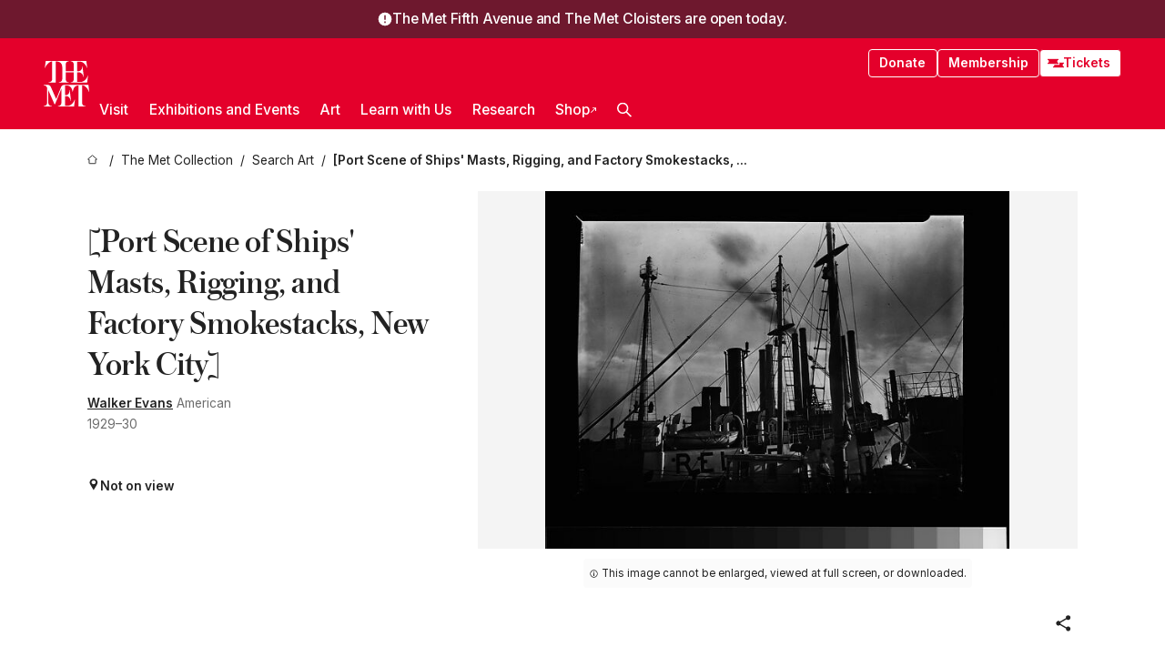

--- FILE ---
content_type: text/html; charset=utf-8
request_url: https://www.metmuseum.org/art/collection/search/274685
body_size: 29547
content:
<!DOCTYPE html><html lang="en" class="
				__variable_e798ec
				__variable_bfed6e
				__variable_968aec
				__variable_b1e441
				__variable_20add0
				__variable_2ad7ef" data-sentry-component="LocaleLayout" data-sentry-source-file="layout.tsx"><head><meta charSet="utf-8"/><meta name="viewport" content="width=device-width, initial-scale=1"/><link rel="preload" href="/_next/static/media/78dbaeca31577a23-s.p.woff2" as="font" crossorigin="" type="font/woff2"/><link rel="preload" href="/_next/static/media/84a4b0cac32cffbe-s.p.woff2" as="font" crossorigin="" type="font/woff2"/><link rel="preload" href="/_next/static/media/c4b700dcb2187787-s.p.woff2" as="font" crossorigin="" type="font/woff2"/><link rel="preload" href="/_next/static/media/e4af272ccee01ff0-s.p.woff2" as="font" crossorigin="" type="font/woff2"/><link rel="preload" as="image" href="https://collectionapi.metmuseum.org/api/collection/v1/iiif/274685/569318/restricted" fetchPriority="high"/><link rel="stylesheet" href="/_next/static/css/0b9f38a70bdddf23.css" data-precedence="next"/><link rel="stylesheet" href="/_next/static/css/7fd550e1e6b57b10.css" data-precedence="next"/><link rel="stylesheet" href="/_next/static/css/36d7a2405d6a2a7a.css" data-precedence="next"/><link rel="stylesheet" href="/_next/static/css/48ccd572681770ef.css" data-precedence="next"/><link rel="stylesheet" href="/_next/static/css/44a387e5f98c026f.css" data-precedence="next"/><link rel="stylesheet" href="/_next/static/css/5ef4417e8033aecb.css" data-precedence="next"/><link rel="stylesheet" href="/_next/static/css/955c7e075a88d5ba.css" data-precedence="next"/><link rel="stylesheet" href="/_next/static/css/9c7fa0b0c3e24e16.css" data-precedence="next"/><link rel="stylesheet" href="/_next/static/css/edec8de73eaa5209.css" data-precedence="next"/><link rel="stylesheet" href="/_next/static/css/48221cf303c9b543.css" data-precedence="next"/><link rel="stylesheet" href="/_next/static/css/1b7ac11f576f87f1.css" data-precedence="next"/><link rel="preload" as="script" fetchPriority="low" href="/_next/static/chunks/webpack-fb37d5f2e91723e5.js"/><script src="/_next/static/chunks/3c207711-b18fb694c51ab862.js" async=""></script><script src="/_next/static/chunks/6916-60feaa9365a3d6d4.js" async=""></script><script src="/_next/static/chunks/main-app-a071f6349c2bf7a2.js" async=""></script><script src="/_next/static/chunks/5520-f559b9204dddf9aa.js" async=""></script><script src="/_next/static/chunks/3096-3c587510721426c6.js" async=""></script><script src="/_next/static/chunks/5011-40e4e20f61fb33e9.js" async=""></script><script src="/_next/static/chunks/7705-e02db262df13926d.js" async=""></script><script src="/_next/static/chunks/app/%5Blocale%5D/(navigation)/layout-b62047320b56c5fa.js" async=""></script><script src="/_next/static/chunks/app/%5Blocale%5D/(navigation)/error-98b49a3a0775953b.js" async=""></script><script src="/_next/static/chunks/5557-3fa0d7504b11bac2.js" async=""></script><script src="/_next/static/chunks/6386-6f01ad75a0adad26.js" async=""></script><script src="/_next/static/chunks/1545-4c211248457bce57.js" async=""></script><script src="/_next/static/chunks/7391-05d94d83913e9a8c.js" async=""></script><script src="/_next/static/chunks/5866-5dc60a299bd25ef5.js" async=""></script><script src="/_next/static/chunks/945-a228ca5a3fc96787.js" async=""></script><script src="/_next/static/chunks/2585-7ced8e86aa8cd3de.js" async=""></script><script src="/_next/static/chunks/8321-ae52e8920011a0c3.js" async=""></script><script src="/_next/static/chunks/9416-1cf08484d0621370.js" async=""></script><script src="/_next/static/chunks/63-b6103ad915446b47.js" async=""></script><script src="/_next/static/chunks/8251-75e6823f4241ba8b.js" async=""></script><script src="/_next/static/chunks/5139-b180a12da36efd6f.js" async=""></script><script src="/_next/static/chunks/5248-342c02892b3cc4c5.js" async=""></script><script src="/_next/static/chunks/3665-ab24c19b3ad6998d.js" async=""></script><script src="/_next/static/chunks/1962-1c73167926749f0b.js" async=""></script><script src="/_next/static/chunks/app/%5Blocale%5D/(navigation)/art/collection/search/%5BobjectID%5D/page-7f033f25222d1a5c.js" async=""></script><script src="/_next/static/chunks/app/global-error-8a16f75bb478133f.js" async=""></script><script src="/_next/static/chunks/app/%5Blocale%5D/layout-a893599239d32aa9.js" async=""></script><script src="/_next/static/chunks/app/%5Blocale%5D/error-713d544c9230988f.js" async=""></script><meta name="next-size-adjust" content=""/><title>Walker Evans - [Port Scene of Ships&#x27; Masts, Rigging, and Factory Smokestacks, New York City] - The Metropolitan Museum of Art</title><meta name="description" content="The Met presents over 5,000 years of art from around the world for everyone to experience and enjoy."/><link rel="manifest" href="/manifest.webmanifest"/><meta property="og:title" content="Walker Evans - [Port Scene of Ships&#x27; Masts, Rigging, and Factory Smokestacks, New York City] - The Metropolitan Museum of Art"/><meta property="og:description" content="The Met presents over 5,000 years of art from around the world for everyone to experience and enjoy."/><meta property="og:image" content="https://collectionapi.metmuseum.org/api/collection/v1/iiif/274685/569318/restricted"/><meta name="twitter:card" content="summary_large_image"/><meta name="twitter:title" content="Walker Evans - [Port Scene of Ships&#x27; Masts, Rigging, and Factory Smokestacks, New York City] - The Metropolitan Museum of Art"/><meta name="twitter:description" content="The Met presents over 5,000 years of art from around the world for everyone to experience and enjoy."/><meta name="twitter:image" content="https://collectionapi.metmuseum.org/api/collection/v1/iiif/274685/569318/restricted"/><link rel="icon" href="/icon?444dbfbfa010ce64" type="image/png" sizes="256x256"/><link rel="apple-touch-icon" href="/apple-icon?caf747e317587ad6" type="image/png"/><script src="/_next/static/chunks/polyfills-42372ed130431b0a.js" noModule=""></script></head><body><div hidden=""><!--$--><!--/$--></div><button class="skip-to-main-content_skipToMainContent__tnLhe button secondary" id="skip-to-main-content-button" data-sentry-component="SkipToMainContent" data-sentry-source-file="index.jsx">Skip to main content</button><section class="notification-banner_banner__vt826" data-sentry-component="NotificationBanner" data-sentry-source-file="index.tsx"><svg xmlns="http://www.w3.org/2000/svg" width="1em" height="1em" fill="none" viewBox="-2 -2 24 24" class="notification-banner_icon__Mmnku" data-sentry-element="ExclamationIcon" data-sentry-source-file="index.tsx"><path fill="#fff" stroke="#fff" stroke-width="2" d="M10 0C4.477 0 0 4.477 0 10s4.477 10 10 10 10-4.477 10-10S15.523 0 10 0Z"></path><path fill="currentColor" d="M11.25 16.25h-2.5v-2.5h2.5zM11.25 11.25h-2.5v-7.5h2.5z"></path></svg><div class="notification-banner_text___pPQN"><h2 class="notification-banner_header__1WQAq">The Met Fifth Avenue and The Met Cloisters are open today.</h2></div></section><header class="global-navigation_header__IRRw8" data-lock-page="false"><div class="global-navigation_headerWrapper__HdeNn"><a title="Homepage" class="global-navigation_logoLink__XBBeM" data-sentry-element="Link" data-sentry-source-file="index.tsx" href="/"><svg xmlns="http://www.w3.org/2000/svg" width="1em" height="1em" viewBox="0 0 40 40" data-sentry-element="MetLogo" data-sentry-source-file="index.tsx"><path fill="currentColor" d="M39.74 27.009a11.6 11.6 0 0 0-.88-1.861 10 10 0 0 0-1.33-1.824 7.6 7.6 0 0 0-1.72-1.387 4 4 0 0 0-2.04-.55v15.4A3 3 0 0 0 34 38a2.65 2.65 0 0 0 .64.883 2.8 2.8 0 0 0 .95.55 3.5 3.5 0 0 0 1.17.19V40h-6.13V21.577a4.9 4.9 0 0 0-2.08.4 4.2 4.2 0 0 0-1.47 1.111 5.3 5.3 0 0 0-.94 1.709 11.5 11.5 0 0 0-.54 2.213h-.26a11.5 11.5 0 0 0-.54-2.194 5.5 5.5 0 0 0-.97-1.718 4.3 4.3 0 0 0-1.54-1.121 5.6 5.6 0 0 0-2.21-.4h-1.36V30h1.24a4 4 0 0 0 .57-.133 2.83 2.83 0 0 0 1.22-.788 3.2 3.2 0 0 0 .68-1.339 7.6 7.6 0 0 0 .21-1.909h.29L24 34.947h-.29a5.83 5.83 0 0 0-1.62-3.228A3.8 3.8 0 0 0 20.84 31h-2.12v8.43h2.19a5.15 5.15 0 0 0 2.17-.456 6.5 6.5 0 0 0 1.79-1.216 8 8 0 0 0 1.39-1.737 10.2 10.2 0 0 0 .96-2.023h.26l-.77 6H12.57v-.38a3.5 3.5 0 0 0 1.17-.19 2.8 2.8 0 0 0 .95-.55 2.5 2.5 0 0 0 .63-.893 2.1 2.1 0 0 0 .18-.987V24.5L10 38h-.5L4 25.593V36.5a4.7 4.7 0 0 0 .37 1.487 2.6 2.6 0 0 0 .64.893 2.7 2.7 0 0 0 .95.55 3.5 3.5 0 0 0 1.16.19V40H0v-.38a3.6 3.6 0 0 0 1.17-.19 2.7 2.7 0 0 0 .94-.55 2.5 2.5 0 0 0 .64-.893 3.05 3.05 0 0 0 .23-1.2V23.362A3.1 3.1 0 0 0 0 21.387v-.379h3.07a4.6 4.6 0 0 1 1.94.37 2.69 2.69 0 0 1 1.28 1.472L11 33.5l4.5-11a2.05 2.05 0 0 1 1.17-1.113 4 4 0 0 1 1.7-.379h20.94l.69 6h-.26Zm-15.93-8.017v-.38a2.17 2.17 0 0 0 2.49-2.525V10h-6.82v6.087a2.17 2.17 0 0 0 2.49 2.525v.38h-8.63v-.38a3.5 3.5 0 0 0 1.17-.189 2.8 2.8 0 0 0 .95-.551 2.6 2.6 0 0 0 .64-.892 3.05 3.05 0 0 0 .23-1.2V5.7a6.8 6.8 0 0 0-.41-2.5 4.04 4.04 0 0 0-1.15-1.644 4.6 4.6 0 0 0-1.8-.9 9.2 9.2 0 0 0-2.34-.275v18.612H4.49v-.38a3.5 3.5 0 0 0 1.17-.189 2.8 2.8 0 0 0 .95-.551 2.6 2.6 0 0 0 .64-.883 3 3 0 0 0 .23-1.206V.384a3.94 3.94 0 0 0-1.98.56 8.3 8.3 0 0 0-1.82 1.4 12 12 0 0 0-1.47 1.814 8.7 8.7 0 0 0-.94 1.851h-.26l.77-6h20.19v.38a2.217 2.217 0 0 0-2.49 2.526V9h6.82V2.906A2.22 2.22 0 0 0 23.81.38V0h13.67l.77 6h-.26a10.3 10.3 0 0 0-.96-2.022 8 8 0 0 0-1.39-1.738 6.4 6.4 0 0 0-1.8-1.215 5.15 5.15 0 0 0-2.17-.456h-2.21V9h1.32a3.84 3.84 0 0 0 1.98-.861 4.34 4.34 0 0 0 1.03-3.315h.29l1.18 9.117h-.29a5.9 5.9 0 0 0-.72-1.89A4.64 4.64 0 0 0 31.64 10h-2.18v8.423h2.95a5.15 5.15 0 0 0 2.17-.456 6.7 6.7 0 0 0 1.8-1.216 8.3 8.3 0 0 0 1.39-1.737 11.5 11.5 0 0 0 .96-2.023h.26l-.78 6h-14.4Z"></path></svg></a><div class="global-navigation_smallControls__VohT6"><a class="global-navigation_navButton__BU8Aa global-navigation_ticketLink__9VeAY" data-sentry-element="Link" data-sentry-component="TicketLink" data-sentry-source-file="index.tsx" href="https://engage.metmuseum.org/admission/?promocode=59559"><div class="global-navigation_tickets__H0byM"><svg xmlns="http://www.w3.org/2000/svg" width="1em" height="1em" fill="none" viewBox="0 0 14 8" class="global-navigation_ticket__qAYYN global-navigation_ticket1__P_Vov" data-sentry-element="TicketIcon" data-sentry-source-file="index.tsx"><mask id="ticket2_svg__a" width="15" height="9" x="-0.5" y="-0.5" fill="#000" maskUnits="userSpaceOnUse"><path fill="#fff" d="M-.5-.5h15v9h-15z"></path><path d="M13.5 2.5a1.5 1.5 0 0 0 0 3v2H.5v-2a1.5 1.5 0 1 0 0-3v-2h13z"></path></mask><path fill="currentColor" d="M13.5 2.5a1.5 1.5 0 0 0 0 3v2H.5v-2a1.5 1.5 0 1 0 0-3v-2h13z"></path><path fill="#fff" d="M13.5 2.5V3h.5v-.5zm0 3h.5V5h-.5zm0 2V8h.5v-.5zm-13 0H0V8h.5zm0-2V5H0v.5zm0-3H0V3h.5zm0-2V0H0v.5zm13 0h.5V0h-.5zm0 2V2a2 2 0 0 0-2 2h1a1 1 0 0 1 1-1zM12 4h-.5a2 2 0 0 0 2 2V5a1 1 0 0 1-1-1zm1.5 1.5H13v2h1v-2zm0 2V7H.5v1h13zm-13 0H1v-2H0v2zm0-2V6a2 2 0 0 0 2-2h-1a1 1 0 0 1-1 1zM2 4h.5a2 2 0 0 0-2-2v1a1 1 0 0 1 1 1zM.5 2.5H1v-2H0v2zm0-2V1h13V0H.5zm13 0H13v2h1v-2z" mask="url(#ticket2_svg__a)"></path></svg><svg xmlns="http://www.w3.org/2000/svg" width="1em" height="1em" fill="none" viewBox="0 0 14 8" class="global-navigation_ticket__qAYYN global-navigation_ticket2__IS2iJ" data-sentry-element="TicketIcon" data-sentry-source-file="index.tsx"><mask id="ticket2_svg__a" width="15" height="9" x="-0.5" y="-0.5" fill="#000" maskUnits="userSpaceOnUse"><path fill="#fff" d="M-.5-.5h15v9h-15z"></path><path d="M13.5 2.5a1.5 1.5 0 0 0 0 3v2H.5v-2a1.5 1.5 0 1 0 0-3v-2h13z"></path></mask><path fill="currentColor" d="M13.5 2.5a1.5 1.5 0 0 0 0 3v2H.5v-2a1.5 1.5 0 1 0 0-3v-2h13z"></path><path fill="#fff" d="M13.5 2.5V3h.5v-.5zm0 3h.5V5h-.5zm0 2V8h.5v-.5zm-13 0H0V8h.5zm0-2V5H0v.5zm0-3H0V3h.5zm0-2V0H0v.5zm13 0h.5V0h-.5zm0 2V2a2 2 0 0 0-2 2h1a1 1 0 0 1 1-1zM12 4h-.5a2 2 0 0 0 2 2V5a1 1 0 0 1-1-1zm1.5 1.5H13v2h1v-2zm0 2V7H.5v1h13zm-13 0H1v-2H0v2zm0-2V6a2 2 0 0 0 2-2h-1a1 1 0 0 1-1 1zM2 4h.5a2 2 0 0 0-2-2v1a1 1 0 0 1 1 1zM.5 2.5H1v-2H0v2zm0-2V1h13V0H.5zm13 0H13v2h1v-2z" mask="url(#ticket2_svg__a)"></path></svg></div>Tickets</a><button title="Search Button" role="button"><svg xmlns="http://www.w3.org/2000/svg" width="1em" height="1em" viewBox="0 0 16 16" class="global-navigation_icon__c_VgD" style="transform:rotate(270deg)" data-sentry-element="SearchIcon" data-sentry-source-file="index.tsx"><path fill="currentColor" d="M9.8 12.393a6.14 6.14 0 0 1-3.78-1.319L1.09 16 0 14.905l4.93-4.928a6.1 6.1 0 0 1-1.32-3.781 6.2 6.2 0 1 1 6.19 6.197m0-10.844a4.648 4.648 0 1 0 4.65 4.648A4.646 4.646 0 0 0 9.8 1.549"></path></svg></button><button role="button" title="Toggle Menu"><svg xmlns="http://www.w3.org/2000/svg" width="1em" height="1em" viewBox="0 0 20 20" class="global-navigation_icon__c_VgD global-navigation_navIcon__ddrLp"><path fill="currentColor" d="M0 20v-2h20v2zM0 9h20v2H0zm0-9h20v2H0z"></path></svg></button></div></div><div class="global-navigation_links__vbg_A "><div class="global-navigation_topLinks__E7EOx"><a class="global-navigation_navButton__BU8Aa" data-sentry-element="Link" data-sentry-source-file="index.tsx" href="https://engage.metmuseum.org/donate?promocode=60313">Donate</a><a class="global-navigation_navButton__BU8Aa" data-sentry-element="Link" data-sentry-component="MembershipLink" data-sentry-source-file="index.tsx" href="https://engage.metmuseum.org/members/membership/?promocode=60317">Membership</a><a class="global-navigation_navButton__BU8Aa global-navigation_ticketLink__9VeAY" data-sentry-element="Link" data-sentry-component="TicketLink" data-sentry-source-file="index.tsx" href="https://engage.metmuseum.org/admission/?promocode=59559"><div class="global-navigation_tickets__H0byM"><svg xmlns="http://www.w3.org/2000/svg" width="1em" height="1em" fill="none" viewBox="0 0 14 8" class="global-navigation_ticket__qAYYN global-navigation_ticket1__P_Vov" data-sentry-element="TicketIcon" data-sentry-source-file="index.tsx"><mask id="ticket2_svg__a" width="15" height="9" x="-0.5" y="-0.5" fill="#000" maskUnits="userSpaceOnUse"><path fill="#fff" d="M-.5-.5h15v9h-15z"></path><path d="M13.5 2.5a1.5 1.5 0 0 0 0 3v2H.5v-2a1.5 1.5 0 1 0 0-3v-2h13z"></path></mask><path fill="currentColor" d="M13.5 2.5a1.5 1.5 0 0 0 0 3v2H.5v-2a1.5 1.5 0 1 0 0-3v-2h13z"></path><path fill="#fff" d="M13.5 2.5V3h.5v-.5zm0 3h.5V5h-.5zm0 2V8h.5v-.5zm-13 0H0V8h.5zm0-2V5H0v.5zm0-3H0V3h.5zm0-2V0H0v.5zm13 0h.5V0h-.5zm0 2V2a2 2 0 0 0-2 2h1a1 1 0 0 1 1-1zM12 4h-.5a2 2 0 0 0 2 2V5a1 1 0 0 1-1-1zm1.5 1.5H13v2h1v-2zm0 2V7H.5v1h13zm-13 0H1v-2H0v2zm0-2V6a2 2 0 0 0 2-2h-1a1 1 0 0 1-1 1zM2 4h.5a2 2 0 0 0-2-2v1a1 1 0 0 1 1 1zM.5 2.5H1v-2H0v2zm0-2V1h13V0H.5zm13 0H13v2h1v-2z" mask="url(#ticket2_svg__a)"></path></svg><svg xmlns="http://www.w3.org/2000/svg" width="1em" height="1em" fill="none" viewBox="0 0 14 8" class="global-navigation_ticket__qAYYN global-navigation_ticket2__IS2iJ" data-sentry-element="TicketIcon" data-sentry-source-file="index.tsx"><mask id="ticket2_svg__a" width="15" height="9" x="-0.5" y="-0.5" fill="#000" maskUnits="userSpaceOnUse"><path fill="#fff" d="M-.5-.5h15v9h-15z"></path><path d="M13.5 2.5a1.5 1.5 0 0 0 0 3v2H.5v-2a1.5 1.5 0 1 0 0-3v-2h13z"></path></mask><path fill="currentColor" d="M13.5 2.5a1.5 1.5 0 0 0 0 3v2H.5v-2a1.5 1.5 0 1 0 0-3v-2h13z"></path><path fill="#fff" d="M13.5 2.5V3h.5v-.5zm0 3h.5V5h-.5zm0 2V8h.5v-.5zm-13 0H0V8h.5zm0-2V5H0v.5zm0-3H0V3h.5zm0-2V0H0v.5zm13 0h.5V0h-.5zm0 2V2a2 2 0 0 0-2 2h1a1 1 0 0 1 1-1zM12 4h-.5a2 2 0 0 0 2 2V5a1 1 0 0 1-1-1zm1.5 1.5H13v2h1v-2zm0 2V7H.5v1h13zm-13 0H1v-2H0v2zm0-2V6a2 2 0 0 0 2-2h-1a1 1 0 0 1-1 1zM2 4h.5a2 2 0 0 0-2-2v1a1 1 0 0 1 1 1zM.5 2.5H1v-2H0v2zm0-2V1h13V0H.5zm13 0H13v2h1v-2z" mask="url(#ticket2_svg__a)"></path></svg></div>Tickets</a></div><nav class="global-navigation_navLinks__fTjsN"><ul class="global-navigation_topLevelLinks__dM0fN"><li class="nav-item_navItem__tZNvf " data-nav-item="true" data-open="false"><button class="nav-item_innerText__pWlnO" data-nav-id="Visit">Visit<span class="nav-item_icon__evAIq"><svg xmlns="http://www.w3.org/2000/svg" width="1em" height="1em" fill="none" viewBox="0 0 48 48"><path fill="currentColor" d="m39.23 13.132 2.913 2.802-18.011 18.923-18-18.92 2.866-2.77 15.134 16.162z"></path></svg></span></button></li><li class="nav-item_navItem__tZNvf " data-nav-item="true" data-open="false"><button class="nav-item_innerText__pWlnO" data-nav-id="Exhibitions and Events">Exhibitions and Events<span class="nav-item_icon__evAIq"><svg xmlns="http://www.w3.org/2000/svg" width="1em" height="1em" fill="none" viewBox="0 0 48 48"><path fill="currentColor" d="m39.23 13.132 2.913 2.802-18.011 18.923-18-18.92 2.866-2.77 15.134 16.162z"></path></svg></span></button></li><li class="nav-item_navItem__tZNvf " data-nav-item="true" data-open="false"><button class="nav-item_innerText__pWlnO" data-nav-id="Art">Art<span class="nav-item_icon__evAIq"><svg xmlns="http://www.w3.org/2000/svg" width="1em" height="1em" fill="none" viewBox="0 0 48 48"><path fill="currentColor" d="m39.23 13.132 2.913 2.802-18.011 18.923-18-18.92 2.866-2.77 15.134 16.162z"></path></svg></span></button></li><li class="nav-item_navItem__tZNvf " data-nav-item="true" data-open="false"><button class="nav-item_innerText__pWlnO" data-nav-id="Learn with Us">Learn with Us<span class="nav-item_icon__evAIq"><svg xmlns="http://www.w3.org/2000/svg" width="1em" height="1em" fill="none" viewBox="0 0 48 48"><path fill="currentColor" d="m39.23 13.132 2.913 2.802-18.011 18.923-18-18.92 2.866-2.77 15.134 16.162z"></path></svg></span></button></li><li class="nav-item_navItem__tZNvf " data-nav-item="true" data-open="false"><button class="nav-item_innerText__pWlnO" data-nav-id="Research">Research<span class="nav-item_icon__evAIq"><svg xmlns="http://www.w3.org/2000/svg" width="1em" height="1em" fill="none" viewBox="0 0 48 48"><path fill="currentColor" d="m39.23 13.132 2.913 2.802-18.011 18.923-18-18.92 2.866-2.77 15.134 16.162z"></path></svg></span></button></li><li class="nav-item_navItem__tZNvf undefined"><a target="_blank" rel="noopener noreferrer" class="nav-item_innerText__pWlnO" data-nav-id="Shop" href="https://store.metmuseum.org/?utm_source=mainmuseum&amp;utm_medium=metmuseum.org&amp;utm_campaign=topnav-static">Shop<svg xmlns="http://www.w3.org/2000/svg" width="1em" height="1em" fill="none" viewBox="0 0 48 48" class="nav-item_externalIcon__JI1JB"><path fill="currentColor" fill-rule="evenodd" d="M41.993 9.717v20.96h-5.287V15.661L9.744 41.5 6 37.912l26.962-25.838H17.293V7h24.7c.01 0 .007.958.003 1.761l-.002.603a2.4 2.4 0 0 1 0 .353" clip-rule="evenodd"></path></svg></a></li><li class="global-navigation_searchItem__hFDIS" data-sentry-component="SearchItem" data-sentry-source-file="index.tsx"><button class="global-navigation_searchButton__nC3QK" role="button" title="Open the search box"><svg xmlns="http://www.w3.org/2000/svg" width="1em" height="1em" viewBox="0 0 16 16" class="icon" style="transform:rotate(270deg)" data-sentry-element="SearchIcon" data-sentry-source-file="index.tsx"><path fill="currentColor" d="M9.8 12.393a6.14 6.14 0 0 1-3.78-1.319L1.09 16 0 14.905l4.93-4.928a6.1 6.1 0 0 1-1.32-3.781 6.2 6.2 0 1 1 6.19 6.197m0-10.844a4.648 4.648 0 1 0 4.65 4.648A4.646 4.646 0 0 0 9.8 1.549"></path></svg></button></li></ul><div class="global-navigation_mobileOnly__QK25I"><a class="global-navigation_navButton__BU8Aa global-navigation_ticketLink__9VeAY" data-sentry-element="Link" data-sentry-component="TicketLink" data-sentry-source-file="index.tsx" href="https://engage.metmuseum.org/admission/?promocode=59559"><div class="global-navigation_tickets__H0byM"><svg xmlns="http://www.w3.org/2000/svg" width="1em" height="1em" fill="none" viewBox="0 0 14 8" class="global-navigation_ticket__qAYYN global-navigation_ticket1__P_Vov" data-sentry-element="TicketIcon" data-sentry-source-file="index.tsx"><mask id="ticket2_svg__a" width="15" height="9" x="-0.5" y="-0.5" fill="#000" maskUnits="userSpaceOnUse"><path fill="#fff" d="M-.5-.5h15v9h-15z"></path><path d="M13.5 2.5a1.5 1.5 0 0 0 0 3v2H.5v-2a1.5 1.5 0 1 0 0-3v-2h13z"></path></mask><path fill="currentColor" d="M13.5 2.5a1.5 1.5 0 0 0 0 3v2H.5v-2a1.5 1.5 0 1 0 0-3v-2h13z"></path><path fill="#fff" d="M13.5 2.5V3h.5v-.5zm0 3h.5V5h-.5zm0 2V8h.5v-.5zm-13 0H0V8h.5zm0-2V5H0v.5zm0-3H0V3h.5zm0-2V0H0v.5zm13 0h.5V0h-.5zm0 2V2a2 2 0 0 0-2 2h1a1 1 0 0 1 1-1zM12 4h-.5a2 2 0 0 0 2 2V5a1 1 0 0 1-1-1zm1.5 1.5H13v2h1v-2zm0 2V7H.5v1h13zm-13 0H1v-2H0v2zm0-2V6a2 2 0 0 0 2-2h-1a1 1 0 0 1-1 1zM2 4h.5a2 2 0 0 0-2-2v1a1 1 0 0 1 1 1zM.5 2.5H1v-2H0v2zm0-2V1h13V0H.5zm13 0H13v2h1v-2z" mask="url(#ticket2_svg__a)"></path></svg><svg xmlns="http://www.w3.org/2000/svg" width="1em" height="1em" fill="none" viewBox="0 0 14 8" class="global-navigation_ticket__qAYYN global-navigation_ticket2__IS2iJ" data-sentry-element="TicketIcon" data-sentry-source-file="index.tsx"><mask id="ticket2_svg__a" width="15" height="9" x="-0.5" y="-0.5" fill="#000" maskUnits="userSpaceOnUse"><path fill="#fff" d="M-.5-.5h15v9h-15z"></path><path d="M13.5 2.5a1.5 1.5 0 0 0 0 3v2H.5v-2a1.5 1.5 0 1 0 0-3v-2h13z"></path></mask><path fill="currentColor" d="M13.5 2.5a1.5 1.5 0 0 0 0 3v2H.5v-2a1.5 1.5 0 1 0 0-3v-2h13z"></path><path fill="#fff" d="M13.5 2.5V3h.5v-.5zm0 3h.5V5h-.5zm0 2V8h.5v-.5zm-13 0H0V8h.5zm0-2V5H0v.5zm0-3H0V3h.5zm0-2V0H0v.5zm13 0h.5V0h-.5zm0 2V2a2 2 0 0 0-2 2h1a1 1 0 0 1 1-1zM12 4h-.5a2 2 0 0 0 2 2V5a1 1 0 0 1-1-1zm1.5 1.5H13v2h1v-2zm0 2V7H.5v1h13zm-13 0H1v-2H0v2zm0-2V6a2 2 0 0 0 2-2h-1a1 1 0 0 1-1 1zM2 4h.5a2 2 0 0 0-2-2v1a1 1 0 0 1 1 1zM.5 2.5H1v-2H0v2zm0-2V1h13V0H.5zm13 0H13v2h1v-2z" mask="url(#ticket2_svg__a)"></path></svg></div>Tickets</a><a class="global-navigation_navButton__BU8Aa" data-sentry-element="Link" data-sentry-component="MembershipLink" data-sentry-source-file="index.tsx" href="https://engage.metmuseum.org/members/membership/?promocode=60317">Membership</a></div></nav></div></header><main data-sentry-component="CollectionObjectDetailPage" data-sentry-source-file="page.tsx"><script type="application/json" id="analytics">{"objectID":274685,"hasImages":true,"hasOASCImage":false,"hasAudio":false,"hasEssays":false,"hasArticles":false,"hasPublications":false}</script><div style="display:flex;flex-direction:row;flex-wrap:nowrap;gap:var(--spacing-xxs);justify-content:space-between;align-items:center" data-sentry-element="Element" data-sentry-source-file="index.jsx" data-sentry-component="FlexContainer"><nav class="breadcrumbs_breadcrumbs__p9HFN" aria-label="breadcrumbs" data-sentry-component="Breadcrumbs" data-sentry-source-file="index.tsx"><span class="breadcrumbs_linkWrapper__xepu_"><a aria-label="home" class="breadcrumbs_link__AxWe_" data-sentry-element="Link" data-sentry-source-file="index.tsx" href="/"><svg xmlns="http://www.w3.org/2000/svg" width="1em" height="1em" fill="none" viewBox="0 0 12 12" class="breadcrumbs_svg__HHQCV" data-sentry-element="HomeIcon" data-sentry-source-file="index.tsx"><path stroke="currentColor" d="M6.154.89a.235.235 0 0 0-.307 0L.754 5.25c-.173.147-.071.435.153.435h1.256v4.68c0 .136.107.246.24.246h7.194c.133 0 .24-.11.24-.246v-4.68h1.256c.224 0 .326-.288.154-.435z"></path></svg></a></span><span class="breadcrumbs_linkWrapper__xepu_"><a title="The Met Collection" aria-label="The Met Collection" class="breadcrumbs_link__AxWe_" href="/art/collection"><span data-sentry-element="Markdown" data-sentry-component="MarkdownParser" data-sentry-source-file="index.jsx">The Met Collection</span></a></span><span class="breadcrumbs_linkWrapper__xepu_"><a title="Search Art" aria-label="Search Art" class="breadcrumbs_link__AxWe_" href="/art/collection/search"><span data-sentry-element="Markdown" data-sentry-component="MarkdownParser" data-sentry-source-file="index.jsx">Search Art</span></a></span><span class="breadcrumbs_lastItem__awDMN"><span class="breadcrumbs_truncatedSegment__Z3us6" title="[Port Scene of Ships&#x27; Masts, Rigging, and Factory Smokestacks, New York City]"><span data-sentry-element="Markdown" data-sentry-component="MarkdownParser" data-sentry-source-file="index.jsx">[Port Scene of Ships&#x27; Masts, Rigging, and Factory Smokestacks, New York City]</span></span></span></nav></div><section><section class="object-page-top_wrapper__tqyHQ" data-sentry-component="ObjectPageTop" data-sentry-source-file="index.tsx"><main class="object-page-top_main__VSO7i"><section class="object-overview_objectOverview__O4zWQ" data-sentry-component="ObjectOverview" data-sentry-source-file="index.tsx"><h1 class="undefined object-overview_title__f2ysJ"><div data-sentry-element="SafeHtml" data-sentry-source-file="index.tsx">[Port Scene of Ships&#39; Masts, Rigging, and Factory Smokestacks, New York City]</div></h1><div class="object-overview_metaWrapper__3yPhf"><div data-sentry-component="ArtistLink" data-sentry-source-file="index.tsx"><a data-sentry-element="Link" data-sentry-source-file="index.tsx" href="/art/collection/search?q=Walker+Evans&amp;searchField=ArtistCulture">Walker Evans</a> American</div><div>1929–30</div><div class="object-overview_onViewWrapper__uMujk"><svg xmlns="http://www.w3.org/2000/svg" width="1em" height="1em" fill="none" viewBox="0 0 16 25" data-sentry-element="LocationIcon" data-sentry-source-file="index.tsx"><path fill="currentColor" fill-rule="evenodd" d="M7.765 11.822c-2.254 0-4.08-1.81-4.08-4.042s1.826-4.042 4.08-4.042 4.08 1.81 4.08 4.042c0 2.233-1.827 4.042-4.08 4.042M7.55.242C2.5.242-2.285 6.078 1.18 12.4c5.562 10.154 6.574 11.842 6.574 11.842s4.712-8.106 6.658-11.858C17.732 5.99 13.124.242 7.55.242" clip-rule="evenodd"></path></svg><span>Not on view<!-- --> <a class="object-overview_onViewLink__hnR41" data-sentry-element="Link" data-sentry-source-file="index.tsx" href=""></a></span></div></div><div class="holding-type-badges_badges__r5YiA  " data-sentry-component="HoldingTypeBadges" data-sentry-source-file="index.tsx"></div><div class="object-overview_label__mEVbw"><div data-sentry-component="ReadMoreWrapper" data-sentry-source-file="index.tsx"><div style="--max-wrapper-height:350px" class="
					read-more-wrapper_wrapper__qmIh8
					
					read-more-wrapper_hasOverFlow__JrJyo" data-testid="read-more-content"><div><div data-sentry-element="SafeHtml" data-sentry-source-file="index.tsx"></div></div></div></div></div></section></main><aside class="object-page-top_aside___Zzjr"><div class="image-viewer_wrapper__XTgZf" data-sentry-component="CollectionImageViewer" data-sentry-source-file="index.tsx"><section class="image-viewer_imageAndControls___8VQ9"><div class="image-viewer_imageAndRightsContainer__zEKsj"><figure itemType="http://schema.org/ImageObject" class="image-viewer_figure__qI5d7"><img fetchPriority="high" loading="eager" alt="[Port Scene of Ships&#x27; Masts, Rigging, and Factory Smokestacks, New York City], Walker Evans (American, St. Louis, Missouri 1903–1975 New Haven, Connecticut), Film negative" class="image-viewer_featuredImage__2hq6c undefined" src="https://collectionapi.metmuseum.org/api/collection/v1/iiif/274685/569318/restricted" itemProp="contentUrl" data-sentry-component="FeaturedImage" data-sentry-source-file="index.tsx"/></figure><div class="image-viewer_featuredImageMeta__xKPaT"><div class="image-viewer_featuredImageAccess__B8Gll"></div><div class="image-viewer_featuredImageContext__lMzCG"><div class="image-viewer_rightsRestrictedMessageWrapper__87aGW"><figcaption data-testid="rights-restricted-message" class="rights-restricted-message_message__h6Vxs" style="--background-color:var(--color-grey-050);--color:var(--color-grey-900)" data-sentry-element="figcaption" data-sentry-component="RightsRestrictedMessage" data-sentry-source-file="index.tsx"><svg xmlns="http://www.w3.org/2000/svg" fill="none" viewBox="0 0 18 19" width="1em" height="1em" class="rights-restricted-message_icon__sS7Mh" data-sentry-element="Info" data-sentry-source-file="index.tsx"><path fill="currentColor" fill-rule="evenodd" d="M0 9.5c0 4.964 4.037 9 9 9 4.962 0 9-4.036 9-9 0-4.963-4.038-9-9-9-4.963 0-9 4.037-9 9m1.524 0c0-4.122 3.353-7.475 7.476-7.475s7.475 3.354 7.476 7.475c0 4.124-3.354 7.476-7.476 7.476-4.123 0-7.476-3.352-7.476-7.476" clip-rule="evenodd"></path><path fill="currentColor" d="M8.031 7.804h1.937v6.787H8.031zM9 6.872A1.23 1.23 0 1 0 9 4.41a1.23 1.23 0 0 0 0 2.462"></path></svg> <!-- -->This image cannot be enlarged, viewed at full screen, or downloaded.</figcaption></div></div></div><div class="image-buttons_container__RIiKw" data-sentry-component="ImageButtons" data-sentry-source-file="index.tsx"><div data-sentry-component="ToolTip" data-sentry-source-file="index.tsx"><span class="tooltip_button__CFl3_"><button class="icon-button_button__FYqNC icon-button_small__m7iyV icon-button_lightMode__BNguL" type="button" data-sentry-element="IconButton" data-sentry-source-file="index.tsx" data-sentry-component="IconButton"><svg xmlns="http://www.w3.org/2000/svg" width="1em" height="1em" fill="none" viewBox="0 0 24 25"><path fill="currentColor" fill-rule="evenodd" d="M20.5 6.025a2.625 2.625 0 0 1-4.508 1.83l-6.814 3.933a2.63 2.63 0 0 1-.04 1.376l6.75 3.897a2.625 2.625 0 1 1-.616 1.375l-6.964-4.02a2.625 2.625 0 1 1 .119-3.924l6.87-3.968a2.625 2.625 0 1 1 5.203-.5" clip-rule="evenodd"></path></svg><span class="screen-reader-only_text__226tQ" data-sentry-element="Element" data-sentry-component="ScreenReaderOnly" data-sentry-source-file="index.tsx">Share</span></button></span></div></div></div></section></div></aside></section></section><section class="page-section_wrapper__mFtQK" data-sentry-element="PageSection" data-sentry-source-file="index.tsx" data-sentry-component="PageSection"><section class="obect-page-tab-wrapper_wrapper__jWmbM" id="artwork-details" data-sentry-component="ObjectPageTabWrapper" data-sentry-source-file="index.tsx"><h2 class="obect-page-tab-wrapper_title__jVz0C">Artwork Details</h2><div class="tab-drawer_wrapper__Go80z tab-drawer_vertical__kr6XW" data-sentry-component="TabDrawers" data-sentry-source-file="index.tsx"><div class="tabs_wrapper__xVpUT tabs_vertical__PtR7f" data-sentry-component="Tabs" data-sentry-source-file="index.jsx"><fieldset class="tabs_fieldset__NRtDM"><legend data-sentry-element="Element" data-sentry-source-file="index.tsx" class="screen-reader-only_text__226tQ" data-sentry-component="ScreenReaderOnly">Object Information</legend><div class="tabs_tab__shByP"><input type="radio" id="Overview-tab-id" class="tabs_input__mwg3g" name="object-tabs" checked="" value="Overview"/><label for="Overview-tab-id" class="tabs_label__YG6gQ tabs_small__4mOy2"><div class="tabs_tabText__tixoU">Overview</div></label></div></fieldset></div><div class="tab-drawer_bodyWrapper__qg8iy tab-drawer_divider__uAZwv"><ul class="tombstone_tombstone__acUt4" data-sentry-component="Tombstone" data-sentry-source-file="index.tsx"><li><strong class="tombstone_label__MXGQv">Title:</strong> <span>[Port Scene of Ships&#39; Masts, Rigging, and Factory Smokestacks, New York City]</span></li><li><strong class="tombstone_label__MXGQv">Artist:</strong> <span>Walker Evans (American, St. Louis, Missouri 1903–1975 New Haven, Connecticut)<br /></span></li><li><strong class="tombstone_label__MXGQv">Date:</strong> <span>1929–30</span></li><li><strong class="tombstone_label__MXGQv">Medium:</strong> <span>Film negative</span></li><li><strong class="tombstone_label__MXGQv">Dimensions:</strong> <span>5 x 7 in.</span></li><li><strong class="tombstone_label__MXGQv">Classification:</strong> <span>Negatives</span></li><li><strong class="tombstone_label__MXGQv">Credit Line:</strong> <span>Walker Evans Archive, 1994</span></li><li><strong class="tombstone_label__MXGQv">Object Number:</strong> <span>1994.255.5</span></li><li><strong class="tombstone_label__MXGQv">Rights and Reproduction:</strong> <span>© Walker Evans Archive, The Metropolitan Museum of Art</span></li><li><strong class="tombstone_label__MXGQv">Curatorial Department:</strong> <a href="/departments/photographs">Photographs</a></li></ul></div></div></section></section><section class="grey-background_container__UPe5z" data-sentry-component="GreyBackground" data-sentry-source-file="index.tsx"><section id="more-artwork" class="page-section_wrapper__mFtQK" data-sentry-component="PageSection" data-sentry-source-file="index.tsx"><div class="component-header_wrapper__kS6_W component-header_clampedWidth__0VK73" data-sentry-component="ComponentHeader" data-sentry-source-file="index.tsx"><div class="component-header_titleAndLinkWrapper__mDA0q"><div><h2 class="component-header_title__n0SA_"><span data-sentry-element="Markdown" data-sentry-component="MarkdownParser" data-sentry-source-file="index.jsx">More Artwork</span></h2></div></div><p class="component-header_description__yxN6Q"></p></div><div class="tab-drawer_wrapper__Go80z " data-sentry-component="TabDrawers" data-sentry-source-file="index.tsx"><div class="tabs_wrapper__xVpUT" data-sentry-component="Tabs" data-sentry-source-file="index.jsx"><fieldset class="tabs_fieldset__NRtDM"><legend data-sentry-element="Element" data-sentry-source-file="index.tsx" class="screen-reader-only_text__226tQ" data-sentry-component="ScreenReaderOnly">More Artwork</legend><div class="tabs_tab__shByP"><input type="radio" id="Related-tab-id" class="tabs_input__mwg3g" name="related-artworks" checked="" value="Related"/><label for="Related-tab-id" class="tabs_label__YG6gQ tabs_small__4mOy2"><div class="tabs_tabText__tixoU">Related</div></label></div><div class="tabs_tab__shByP"><input type="radio" id="By Walker Evans-tab-id" class="tabs_input__mwg3g" name="related-artworks" value="By Walker Evans"/><label for="By Walker Evans-tab-id" class="tabs_label__YG6gQ tabs_small__4mOy2"><div class="tabs_tabText__tixoU">By Walker Evans</div></label></div><div class="tabs_tab__shByP"><input type="radio" id="In the same medium-tab-id" class="tabs_input__mwg3g" name="related-artworks" value="In the same medium"/><label for="In the same medium-tab-id" class="tabs_label__YG6gQ tabs_small__4mOy2"><div class="tabs_tabText__tixoU">In the same medium</div></label></div><div class="tabs_tab__shByP"><input type="radio" id="From the same time and place-tab-id" class="tabs_input__mwg3g" name="related-artworks" value="From the same time and place"/><label for="From the same time and place-tab-id" class="tabs_label__YG6gQ tabs_small__4mOy2"><div class="tabs_tabText__tixoU">From the same time and place</div></label></div></fieldset></div><div class="related-artwork_tabWrapper__2wCih "><div class="shelf_wrapper__ZzHm8" data-sentry-component="Shelf" data-sentry-source-file="index.tsx"><div class="shelf_accessibilityMessage__9rNf1"><div>A slider containing <!-- -->5<!-- --> items.<br/>Press the down key to skip to the last item.</div></div><div class="shelf_slider__c2o5b"><figure class="collection-object_collectionObject__Bs7VE collection-object" data-accession-number="1987.1183.7" data-sentry-component="BaseCollectionObject" data-sentry-source-file="index.tsx"><div class="collection-object_imageWrapper__0Pool"><a class="redundant-link_redundantlink__b5TFR" aria-hidden="true" tabindex="-1" data-sentry-element="GTMLink" data-sentry-source-file="index.jsx" data-sentry-component="RedundantLink" href="/art/collection/search/265807"></a><div class="no-image_wrapper__7bKy3 " data-sentry-component="NoImage" data-sentry-source-file="index.tsx"><svg xmlns="http://www.w3.org/2000/svg" width="1em" height="1em" fill="none" viewBox="0 0 24 24" class="no-image_icon__9HFYF" data-sentry-element="NoImageIcon" data-sentry-source-file="index.tsx"><path fill="currentColor" d="M3.147 2.228a.65.65 0 1 0-.92.919l18.626 18.625a.65.65 0 0 0 .92-.919zM20.994 18.898V5.46a2 2 0 0 0-2-2H5.555l1.649 1.649h11.287a1 1 0 0 1 1 1v11.287zM3.016 5.163l1.46 1.46v9.487c1.363-2.43 3.664-5.65 3.664-5.65l4.391 6.421 1.016-1.187 5.744 5.744a2 2 0 0 1-.297.022h-14a2 2 0 0 1-2-2v-14q0-.152.022-.297"></path><path fill="currentColor" d="M16.494 9.46a1.5 1.5 0 1 0 0-3 1.5 1.5 0 0 0 0 3M18.371 16.276l-1.98-3.905-.888 1.037z"></path></svg></div></div><div class="holding-type-badges_badges__r5YiA holding-type-badges_small___t53B " data-sentry-component="HoldingTypeBadges" data-sentry-source-file="index.tsx"></div><figcaption class="collection-object_caption__lALJ0" data-sentry-element="figcaption" data-sentry-source-file="index.tsx"><div class="collection-object_title__0XG31"><a class="collection-object_link__DaCC0" title="Lincoln Kirstein" data-sentry-element="Link" data-sentry-source-file="index.tsx" href="/art/collection/search/265807"><span data-sentry-element="Markdown" data-sentry-component="LegacyOrMarkdownParser" data-sentry-source-file="index.tsx">Lincoln Kirstein</span></a></div><div class="collection-object_body__8q6dM"><div class="collection-object_culture__BaSXn"><div>Walker Evans (American, St. Louis, Missouri 1903–1975 New Haven, Connecticut)</div></div><div>1945</div></div></figcaption></figure><figure class="collection-object_collectionObject__Bs7VE collection-object" data-accession-number="1990.1055.1" data-sentry-component="BaseCollectionObject" data-sentry-source-file="index.tsx"><div class="collection-object_imageWrapper__0Pool"><a class="redundant-link_redundantlink__b5TFR" aria-hidden="true" tabindex="-1" data-sentry-element="GTMLink" data-sentry-source-file="index.jsx" data-sentry-component="RedundantLink" href="/art/collection/search/266245"></a><img loading="lazy" class="collection-object_image__snLsj collection-object_gridView__XyXz6" src="https://collectionapi.metmuseum.org/api/collection/v1/iiif/266245/preview"/></div><div class="holding-type-badges_badges__r5YiA holding-type-badges_small___t53B " data-sentry-component="HoldingTypeBadges" data-sentry-source-file="index.tsx"></div><figcaption class="collection-object_caption__lALJ0" data-sentry-element="figcaption" data-sentry-source-file="index.tsx"><div class="collection-object_title__0XG31"><a class="collection-object_link__DaCC0" title="Hanns Skolle" data-sentry-element="Link" data-sentry-source-file="index.tsx" href="/art/collection/search/266245"><span data-sentry-element="Markdown" data-sentry-component="LegacyOrMarkdownParser" data-sentry-source-file="index.tsx">Hanns Skolle</span></a></div><div class="collection-object_body__8q6dM"><div class="collection-object_culture__BaSXn"><div>Walker Evans (American, St. Louis, Missouri 1903–1975 New Haven, Connecticut)</div></div><div>1928–29</div></div></figcaption></figure><figure class="collection-object_collectionObject__Bs7VE collection-object" data-accession-number="1990.1055.2" data-sentry-component="BaseCollectionObject" data-sentry-source-file="index.tsx"><div class="collection-object_imageWrapper__0Pool"><a class="redundant-link_redundantlink__b5TFR" aria-hidden="true" tabindex="-1" data-sentry-element="GTMLink" data-sentry-source-file="index.jsx" data-sentry-component="RedundantLink" href="/art/collection/search/266246"></a><img loading="lazy" class="collection-object_image__snLsj collection-object_gridView__XyXz6" src="https://collectionapi.metmuseum.org/api/collection/v1/iiif/266246/preview"/></div><div class="holding-type-badges_badges__r5YiA holding-type-badges_small___t53B " data-sentry-component="HoldingTypeBadges" data-sentry-source-file="index.tsx"></div><figcaption class="collection-object_caption__lALJ0" data-sentry-element="figcaption" data-sentry-source-file="index.tsx"><div class="collection-object_title__0XG31"><a class="collection-object_link__DaCC0" title="Hanns Skolle" data-sentry-element="Link" data-sentry-source-file="index.tsx" href="/art/collection/search/266246"><span data-sentry-element="Markdown" data-sentry-component="LegacyOrMarkdownParser" data-sentry-source-file="index.tsx">Hanns Skolle</span></a></div><div class="collection-object_body__8q6dM"><div class="collection-object_culture__BaSXn"><div>Walker Evans (American, St. Louis, Missouri 1903–1975 New Haven, Connecticut)</div></div><div>1928–29</div></div></figcaption></figure><figure class="collection-object_collectionObject__Bs7VE collection-object" data-accession-number="1991.1366" data-sentry-component="BaseCollectionObject" data-sentry-source-file="index.tsx"><div class="collection-object_imageWrapper__0Pool"><a class="redundant-link_redundantlink__b5TFR" aria-hidden="true" tabindex="-1" data-sentry-element="GTMLink" data-sentry-source-file="index.jsx" data-sentry-component="RedundantLink" href="/art/collection/search/266642"></a><img loading="lazy" class="collection-object_image__snLsj collection-object_gridView__XyXz6" src="https://collectionapi.metmuseum.org/api/collection/v1/iiif/266642/preview"/></div><div class="holding-type-badges_badges__r5YiA holding-type-badges_small___t53B " data-sentry-component="HoldingTypeBadges" data-sentry-source-file="index.tsx"></div><figcaption class="collection-object_caption__lALJ0" data-sentry-element="figcaption" data-sentry-source-file="index.tsx"><div class="collection-object_title__0XG31"><a class="collection-object_link__DaCC0" title="Robert Fitzgerald" data-sentry-element="Link" data-sentry-source-file="index.tsx" href="/art/collection/search/266642"><span data-sentry-element="Markdown" data-sentry-component="LegacyOrMarkdownParser" data-sentry-source-file="index.tsx">Robert Fitzgerald</span></a></div><div class="collection-object_body__8q6dM"><div class="collection-object_culture__BaSXn"><div>Walker Evans (American, St. Louis, Missouri 1903–1975 New Haven, Connecticut)</div></div><div>1943</div></div></figcaption></figure><figure class="collection-object_collectionObject__Bs7VE collection-object" data-accession-number="1995.560.2" data-sentry-component="BaseCollectionObject" data-sentry-source-file="index.tsx"><div class="collection-object_imageWrapper__0Pool"><a class="redundant-link_redundantlink__b5TFR" aria-hidden="true" tabindex="-1" data-sentry-element="GTMLink" data-sentry-source-file="index.jsx" data-sentry-component="RedundantLink" href="/art/collection/search/267287"></a><div class="no-image_wrapper__7bKy3 " data-sentry-component="NoImage" data-sentry-source-file="index.tsx"><svg xmlns="http://www.w3.org/2000/svg" width="1em" height="1em" fill="none" viewBox="0 0 24 24" class="no-image_icon__9HFYF" data-sentry-element="NoImageIcon" data-sentry-source-file="index.tsx"><path fill="currentColor" d="M3.147 2.228a.65.65 0 1 0-.92.919l18.626 18.625a.65.65 0 0 0 .92-.919zM20.994 18.898V5.46a2 2 0 0 0-2-2H5.555l1.649 1.649h11.287a1 1 0 0 1 1 1v11.287zM3.016 5.163l1.46 1.46v9.487c1.363-2.43 3.664-5.65 3.664-5.65l4.391 6.421 1.016-1.187 5.744 5.744a2 2 0 0 1-.297.022h-14a2 2 0 0 1-2-2v-14q0-.152.022-.297"></path><path fill="currentColor" d="M16.494 9.46a1.5 1.5 0 1 0 0-3 1.5 1.5 0 0 0 0 3M18.371 16.276l-1.98-3.905-.888 1.037z"></path></svg></div></div><div class="holding-type-badges_badges__r5YiA holding-type-badges_small___t53B " data-sentry-component="HoldingTypeBadges" data-sentry-source-file="index.tsx"></div><figcaption class="collection-object_caption__lALJ0" data-sentry-element="figcaption" data-sentry-source-file="index.tsx"><div class="collection-object_title__0XG31"><a class="collection-object_link__DaCC0" title="Lincoln Kirstein" data-sentry-element="Link" data-sentry-source-file="index.tsx" href="/art/collection/search/267287"><span data-sentry-element="Markdown" data-sentry-component="LegacyOrMarkdownParser" data-sentry-source-file="index.tsx">Lincoln Kirstein</span></a></div><div class="collection-object_body__8q6dM"><div class="collection-object_culture__BaSXn"><div>Walker Evans (American, St. Louis, Missouri 1903–1975 New Haven, Connecticut)</div></div><div>ca. 1929</div></div></figcaption></figure></div></div></div></div></section></section><section class="object-page-section_wrapper__Mk6EE" data-sentry-component="ObjectPageSection" data-sentry-source-file="index.tsx"><h2 class="object-page-section_header__pyamg">Research Resources</h2><div class="object-page-section_content__fmNvE"><p>The Met provides unparalleled <a data-sentry-element="Link" data-sentry-component="InternalLink" data-sentry-source-file="index.tsx" href="/hubs/research-at-the-met">resources for research</a> and welcomes an international community of students and scholars. <a target="_self" rel="noreferrer" data-sentry-element="Link" data-sentry-component="ExternalLink" data-sentry-source-file="index.tsx" href="https://metmuseum.github.io/">The Met&#x27;s Open Access API</a> is where creators and researchers can connect to the The Met collection. <a target="_self" rel="noreferrer" data-sentry-element="Link" data-sentry-component="ExternalLink" data-sentry-source-file="index.tsx" href="https://www.metmuseum.org/about-the-met/policies-and-documents/open-access">Open Access</a> data and public domain images are available for unrestricted commercial and noncommercial use without permission or fee.</p><p>To request images under copyright and other restrictions, please use <a target="_self" rel="noreferrer" data-sentry-element="Link" data-sentry-component="ExternalLink" data-sentry-source-file="index.tsx" href="https://airtable.com/shrpUhgQjmvt7JgDL">this Image Request form</a>.</p></div></section><section class="object-page-section_wrapper__Mk6EE" data-sentry-component="ObjectPageSection" data-sentry-source-file="index.tsx"><h2 class="object-page-section_header__pyamg">Feedback</h2><div class="object-page-section_content__fmNvE"><p>We continue to research and examine historical and cultural context for objects in The Met collection. If you have comments or questions about this object record, please contact us using the form below. The Museum looks forward to receiving your comments.</p><div><a target="_blank" class="link-button_linkButton__WrReH" data-sentry-element="Link" data-sentry-component="LinkButton" data-sentry-source-file="index.tsx" href="https://airtable.com/shryuhiE6bD3eDuoy?prefill_Accession%20Number=https://www.metmuseum.org/art/collection/search/274685&amp;hide_Accession%20Number=true&amp;prefill_Department=19&amp;hide_Department=true">Send feedback<svg xmlns="http://www.w3.org/2000/svg" width="1em" height="1em" fill="none" viewBox="0 0 48 48"><path fill="currentColor" d="m13.274 8.902 2.803-2.913L35 24 16.079 42l-2.77-2.867L29.473 24z"></path></svg></a></div></div></section></main><!--$--><!--/$--><footer class="global-footer_footer__nWMhc" data-sentry-component="GlobalFooter" data-sentry-source-file="index.tsx"><section class="global-footer_locations__l92yQ"><div class="global-footer_logoWrapper__idTAi"><a title="Homepage" class="global-footer_logoLink__HOCSL" data-sentry-element="Link" data-sentry-source-file="index.tsx" href="/"><svg xmlns="http://www.w3.org/2000/svg" width="1em" height="1em" viewBox="0 0 40 40" style="height:40px;width:40px" data-sentry-element="MetLogo" data-sentry-source-file="index.tsx"><path fill="currentColor" d="M39.74 27.009a11.6 11.6 0 0 0-.88-1.861 10 10 0 0 0-1.33-1.824 7.6 7.6 0 0 0-1.72-1.387 4 4 0 0 0-2.04-.55v15.4A3 3 0 0 0 34 38a2.65 2.65 0 0 0 .64.883 2.8 2.8 0 0 0 .95.55 3.5 3.5 0 0 0 1.17.19V40h-6.13V21.577a4.9 4.9 0 0 0-2.08.4 4.2 4.2 0 0 0-1.47 1.111 5.3 5.3 0 0 0-.94 1.709 11.5 11.5 0 0 0-.54 2.213h-.26a11.5 11.5 0 0 0-.54-2.194 5.5 5.5 0 0 0-.97-1.718 4.3 4.3 0 0 0-1.54-1.121 5.6 5.6 0 0 0-2.21-.4h-1.36V30h1.24a4 4 0 0 0 .57-.133 2.83 2.83 0 0 0 1.22-.788 3.2 3.2 0 0 0 .68-1.339 7.6 7.6 0 0 0 .21-1.909h.29L24 34.947h-.29a5.83 5.83 0 0 0-1.62-3.228A3.8 3.8 0 0 0 20.84 31h-2.12v8.43h2.19a5.15 5.15 0 0 0 2.17-.456 6.5 6.5 0 0 0 1.79-1.216 8 8 0 0 0 1.39-1.737 10.2 10.2 0 0 0 .96-2.023h.26l-.77 6H12.57v-.38a3.5 3.5 0 0 0 1.17-.19 2.8 2.8 0 0 0 .95-.55 2.5 2.5 0 0 0 .63-.893 2.1 2.1 0 0 0 .18-.987V24.5L10 38h-.5L4 25.593V36.5a4.7 4.7 0 0 0 .37 1.487 2.6 2.6 0 0 0 .64.893 2.7 2.7 0 0 0 .95.55 3.5 3.5 0 0 0 1.16.19V40H0v-.38a3.6 3.6 0 0 0 1.17-.19 2.7 2.7 0 0 0 .94-.55 2.5 2.5 0 0 0 .64-.893 3.05 3.05 0 0 0 .23-1.2V23.362A3.1 3.1 0 0 0 0 21.387v-.379h3.07a4.6 4.6 0 0 1 1.94.37 2.69 2.69 0 0 1 1.28 1.472L11 33.5l4.5-11a2.05 2.05 0 0 1 1.17-1.113 4 4 0 0 1 1.7-.379h20.94l.69 6h-.26Zm-15.93-8.017v-.38a2.17 2.17 0 0 0 2.49-2.525V10h-6.82v6.087a2.17 2.17 0 0 0 2.49 2.525v.38h-8.63v-.38a3.5 3.5 0 0 0 1.17-.189 2.8 2.8 0 0 0 .95-.551 2.6 2.6 0 0 0 .64-.892 3.05 3.05 0 0 0 .23-1.2V5.7a6.8 6.8 0 0 0-.41-2.5 4.04 4.04 0 0 0-1.15-1.644 4.6 4.6 0 0 0-1.8-.9 9.2 9.2 0 0 0-2.34-.275v18.612H4.49v-.38a3.5 3.5 0 0 0 1.17-.189 2.8 2.8 0 0 0 .95-.551 2.6 2.6 0 0 0 .64-.883 3 3 0 0 0 .23-1.206V.384a3.94 3.94 0 0 0-1.98.56 8.3 8.3 0 0 0-1.82 1.4 12 12 0 0 0-1.47 1.814 8.7 8.7 0 0 0-.94 1.851h-.26l.77-6h20.19v.38a2.217 2.217 0 0 0-2.49 2.526V9h6.82V2.906A2.22 2.22 0 0 0 23.81.38V0h13.67l.77 6h-.26a10.3 10.3 0 0 0-.96-2.022 8 8 0 0 0-1.39-1.738 6.4 6.4 0 0 0-1.8-1.215 5.15 5.15 0 0 0-2.17-.456h-2.21V9h1.32a3.84 3.84 0 0 0 1.98-.861 4.34 4.34 0 0 0 1.03-3.315h.29l1.18 9.117h-.29a5.9 5.9 0 0 0-.72-1.89A4.64 4.64 0 0 0 31.64 10h-2.18v8.423h2.95a5.15 5.15 0 0 0 2.17-.456 6.7 6.7 0 0 0 1.8-1.216 8.3 8.3 0 0 0 1.39-1.737 11.5 11.5 0 0 0 .96-2.023h.26l-.78 6h-14.4Z"></path></svg></a></div><ul class="global-footer_locationItems__K18AF"><li><div><div class="global-footer_museumAddressName__97RBB"><a class="global-footer_link__i9hdP" data-sentry-element="Link" data-sentry-source-file="index.tsx" href="/plan-your-visit/met-fifth-avenue"><span class="global-footer_locationTitle__h10U2">The Met Fifth Avenue</span></a></div><address><div><div>1000 Fifth Avenue</div><div>New York, NY 10028</div><div>Phone: 212-535-7710</div></div></address></div></li><li><div><div class="global-footer_museumAddressName__97RBB"><a class="global-footer_link__i9hdP" data-sentry-element="Link" data-sentry-source-file="index.tsx" href="/plan-your-visit/met-cloisters"><span class="global-footer_locationTitle__h10U2">The Met Cloisters</span></a></div><address><div><div>99 Margaret Corbin Drive</div><div>Fort Tryon Park</div><div>New York, NY 10040</div><div>Phone: 212-923-3700</div></div></address></div></li></ul></section><section class="global-footer_linkContainer__V5F4s"><div class="global-footer_links__2ulng"><ul class="global-footer_navItems__jBYnT"><li class="global-footer_navItem__FfJfS"><a class="global-footer_link__i9hdP" href="/about-the-met">About The Met</a></li><li class="global-footer_navItem__FfJfS"><a class="global-footer_link__i9hdP" href="/about-the-met/history">Mission and History</a></li><li class="global-footer_navItem__FfJfS"><a class="global-footer_link__i9hdP" href="/about-the-met/collection-areas">Collection Areas</a></li><li class="global-footer_navItem__FfJfS"><a class="global-footer_link__i9hdP" href="/departments#conservation">Conservation Departments</a></li><li class="global-footer_navItem__FfJfS"><a class="global-footer_link__i9hdP" href="/visit-guides/accessibility">Accessibility</a></li><li class="global-footer_navItem__FfJfS"><a class="global-footer_link__i9hdP" href="/press">Press</a></li></ul></div><div class="global-footer_links__2ulng"><ul class="global-footer_navItems__jBYnT"><li class="global-footer_navItem__FfJfS"><a class="global-footer_link__i9hdP" href="/join-and-give/support">Support</a></li><li class="global-footer_navItem__FfJfS"><a class="global-footer_link__i9hdP" href="https://engage.metmuseum.org/members/membership/?promocode=60317">Membership</a></li><li class="global-footer_navItem__FfJfS"><a class="global-footer_link__i9hdP" href="/join-and-give/host-an-event">Host an Event</a></li><li class="global-footer_navItem__FfJfS"><a class="global-footer_link__i9hdP" href="/join-and-give/corporate-support">Corporate Support</a></li></ul></div><div class="global-footer_links__2ulng"><ul class="global-footer_navItems__jBYnT"><li class="global-footer_navItem__FfJfS"><a class="global-footer_link__i9hdP" href="/opportunities">Opportunities</a></li><li class="global-footer_navItem__FfJfS"><a class="global-footer_link__i9hdP" href="/opportunities/careers">Careers</a></li><li class="global-footer_navItem__FfJfS"><a class="global-footer_link__i9hdP" href="/join-and-give/volunteer">Volunteers</a></li><li class="global-footer_navItem__FfJfS"><a class="global-footer_link__i9hdP" href="/opportunities/fellowships">Fellowships</a></li><li class="global-footer_navItem__FfJfS"><a class="global-footer_link__i9hdP" href="/opportunities/internships">Internships</a></li></ul></div></section><section class="global-footer_links__2ulng global-footer_social__pFmHi"><span class="global-footer_title__3k7m9">Follow us</span><ul><li class="global-footer_socialItem__SvEbJ"><a title="external: facebook.com/metmuseum" target="_blank" class="global-footer_socialLink__CXNJc" rel="noreferrer" href="https://www.facebook.com/metmuseum"><svg xmlns="http://www.w3.org/2000/svg" preserveAspectRatio="xMidYMid" viewBox="0 0 16 16" width="1em" height="1em" class="global-footer_socialItemIcon__cw5MA"><path fill="currentColor" d="M14 16h-4V9h2l1-1.999h-3V6c0-.618.066-1 1-1h2l-.001-2.001H9.988C8.091 2.999 8 4.722 8 6v1.001H6V9h2v7H2a2 2 0 0 1-2-2V2.001a2 2 0 0 1 2-2h12a2 2 0 0 1 2 2V14a2 2 0 0 1-2 2"></path></svg></a></li><li class="global-footer_socialItem__SvEbJ"><a title="external: twitter.com/metmuseum" target="_blank" class="global-footer_socialLink__CXNJc" rel="noreferrer" href="https://x.com/metmuseum"><svg xmlns="http://www.w3.org/2000/svg" width="1em" height="1em" fill="none" viewBox="0 0 1200 1227" class="global-footer_socialItemIcon__cw5MA"><path fill="currentColor" d="M714.163 519.284 1160.89 0h-105.86L667.137 450.887 357.328 0H0l468.492 681.821L0 1226.37h105.866l409.625-476.152 327.181 476.152H1200L714.137 519.284zM569.165 687.828l-47.468-67.894-377.686-540.24h162.604l304.797 435.991 47.468 67.894 396.2 566.721H892.476L569.165 687.854z"></path></svg></a></li><li class="global-footer_socialItem__SvEbJ"><a title="external: pinterest.com/metmuseum/" target="_blank" class="global-footer_socialLink__CXNJc" rel="noreferrer" href="https://pinterest.com/metmuseum/"><svg xmlns="http://www.w3.org/2000/svg" preserveAspectRatio="xMidYMid" viewBox="0 0 16 16" width="1em" height="1em" class="global-footer_socialItemIcon__cw5MA"><path fill="currentColor" d="M8 0a8 8 0 0 0-3.211 15.328c-.023-.559-.004-1.23.139-1.837l1.029-4.36s-.255-.51-.255-1.265c0-1.186.687-2.071 1.543-2.071.727 0 1.079.546 1.079 1.201 0 .731-.467 1.825-.707 2.839-.2.848.426 1.541 1.263 1.541 1.516 0 2.537-1.947 2.537-4.254 0-1.753-1.181-3.066-3.329-3.066-2.427 0-3.939 1.81-3.939 3.832 0 .696.206 1.188.527 1.569.149.175.169.245.116.446-.039.147-.127.501-.163.642-.054.202-.218.275-.401.2C3.11 10.289 2.59 9.064 2.59 7.689c0-2.273 1.916-4.998 5.717-4.998 3.055 0 5.065 2.21 5.065 4.583 0 3.138-1.745 5.483-4.316 5.483-.864 0-1.677-.467-1.955-.998 0 0-.465 1.844-.563 2.199-.169.618-.502 1.234-.805 1.715A8.001 8.001 0 1 0 8 0"></path></svg></a></li><li class="global-footer_socialItem__SvEbJ"><a title="external: instagram.com/metmuseum" target="_blank" class="global-footer_socialLink__CXNJc" rel="noreferrer" href="https://www.instagram.com/metmuseum/"><svg xmlns="http://www.w3.org/2000/svg" viewBox="0 0 1000 1000" width="1em" height="1em" class="global-footer_socialItemIcon__cw5MA"><path fill="currentColor" d="M292.92 3.5c-53.2 2.51-89.53 11-121.29 23.48-32.87 12.81-60.73 30-88.45 57.82s-44.79 55.7-57.51 88.62c-12.31 31.83-20.65 68.19-23 121.42S-.2 365.18.06 500.96.92 653.76 3.5 707.1c2.54 53.19 11 89.51 23.48 121.28 12.83 32.87 30 60.72 57.83 88.45s55.69 44.76 88.69 57.5c31.8 12.29 68.17 20.67 121.39 23s70.35 2.87 206.09 2.61 152.83-.86 206.16-3.39 89.46-11.05 121.24-23.47c32.87-12.86 60.74-30 88.45-57.84s44.77-55.74 57.48-88.68c12.32-31.8 20.69-68.17 23-121.35 2.33-53.37 2.88-70.41 2.62-206.17s-.87-152.78-3.4-206.1-11-89.53-23.47-121.32c-12.85-32.87-30-60.7-57.82-88.45s-55.74-44.8-88.67-57.48c-31.82-12.31-68.17-20.7-121.39-23S634.83-.2 499.04.06 346.25.9 292.92 3.5m5.84 903.88c-48.75-2.12-75.22-10.22-92.86-17-23.36-9-40-19.88-57.58-37.29s-28.38-34.11-37.5-57.42c-6.85-17.64-15.1-44.08-17.38-92.83-2.48-52.69-3-68.51-3.29-202s.22-149.29 2.53-202c2.08-48.71 10.23-75.21 17-92.84 9-23.39 19.84-40 37.29-57.57s34.1-28.39 57.43-37.51c17.62-6.88 44.06-15.06 92.79-17.38 52.73-2.5 68.53-3 202-3.29s149.31.21 202.06 2.53c48.71 2.12 75.22 10.19 92.83 17 23.37 9 40 19.81 57.57 37.29s28.4 34.07 37.52 57.45c6.89 17.57 15.07 44 17.37 92.76 2.51 52.73 3.08 68.54 3.32 202s-.23 149.31-2.54 202c-2.13 48.75-10.21 75.23-17 92.89-9 23.35-19.85 40-37.31 57.56s-34.09 28.38-57.43 37.5c-17.6 6.87-44.07 15.07-92.76 17.39-52.73 2.48-68.53 3-202.05 3.29s-149.27-.25-202-2.53m407.6-674.61a60 60 0 1 0 59.88-60.1 60 60 0 0 0-59.88 60.1M243.27 500.5c.28 141.8 115.44 256.49 257.21 256.22S757.02 641.3 756.75 499.5 641.29 242.98 499.5 243.26 243 358.72 243.27 500.5m90.06-.18a166.67 166.67 0 1 1 167 166.34 166.65 166.65 0 0 1-167-166.34"></path></svg></a></li><li class="global-footer_socialItem__SvEbJ"><a title="external: youtube.com/user/metmuseum" target="_blank" class="global-footer_socialLink__CXNJc" rel="noreferrer" href="https://www.youtube.com/user/metmuseum"><svg xmlns="http://www.w3.org/2000/svg" viewBox="0 0 380.92 85.04" width="1em" height="1em" class="global-footer_iconYoutube__ELkyr global-footer_socialItemIcon__cw5MA"><path fill="currentColor" d="M176.34 77.36a13.2 13.2 0 0 1-5.13-7.55 49.7 49.7 0 0 1-1.52-13.64v-7.74a44.8 44.8 0 0 1 1.74-13.81 13.78 13.78 0 0 1 5.43-7.6 17.6 17.6 0 0 1 9.68-2.39q5.91 0 9.47 2.43a14 14 0 0 1 5.22 7.6 46.7 46.7 0 0 1 1.65 13.77v7.74a47.5 47.5 0 0 1-1.61 13.68 13.45 13.45 0 0 1-5.21 7.56q-3.62 2.39-9.78 2.39-6.34 0-9.94-2.44M189.8 69q1-2.59 1-8.51V43.92c0-3.83-.33-6.62-1-8.39a3.59 3.59 0 0 0-3.52-2.65 3.54 3.54 0 0 0-3.43 2.65c-.67 1.77-1 4.56-1 8.39v16.59q0 5.91 1 8.51a3.48 3.48 0 0 0 3.47 2.61A3.57 3.57 0 0 0 189.8 69M360.86 56.29V59a72 72 0 0 0 .3 7.68 7.27 7.27 0 0 0 1.26 3.74 3.59 3.59 0 0 0 2.95 1.17 3.72 3.72 0 0 0 3.7-2.08q1-2.09 1.08-7l10.34.61a16 16 0 0 1 .09 1.91q0 7.38-4 11c-2.7 2.43-6.5 3.65-11.43 3.65-5.9 0-10.05-1.85-12.42-5.56s-3.56-9.44-3.56-17.2v-9.3q0-12 3.69-17.5t12.64-5.52q6.17 0 9.47 2.26a12.1 12.1 0 0 1 4.65 7 50.9 50.9 0 0 1 1.34 13.21v9.12Zm1.52-22.41a7.26 7.26 0 0 0-1.22 3.69 73 73 0 0 0-.3 7.78v3.82h8.77v-3.82a65 65 0 0 0-.35-7.78 7.44 7.44 0 0 0-1.28-3.74 3.48 3.48 0 0 0-2.82-1.08 3.41 3.41 0 0 0-2.8 1.13M147.14 55.3 133.5 6h11.9l4.78 22.32q1.83 8.27 2.7 14.08h.34q.61-4.17 2.7-14l5-22.41h11.9L159 55.3v23.63h-11.86ZM241.59 25.67v53.26h-9.39l-1-6.52h-.26q-3.83 7.38-11.47 7.39-5.3 0-7.82-3.48t-2.52-10.86V25.67h12v39.1a12 12 0 0 0 .78 5.08 2.72 2.72 0 0 0 2.61 1.52 5.33 5.33 0 0 0 3-1A5.93 5.93 0 0 0 229.6 68V25.67ZM303.08 25.67v53.26h-9.38l-1-6.52h-.26q-3.82 7.38-11.47 7.39c-3.54 0-6.14-1.16-7.82-3.48s-2.52-5.94-2.52-10.86V25.67h12v39.1a12 12 0 0 0 .78 5.08 2.71 2.71 0 0 0 2.59 1.52 5.3 5.3 0 0 0 3-1 5.8 5.8 0 0 0 2.09-2.37V25.67Z"></path><path fill="currentColor" d="M274.16 15.68h-11.9v63.25h-11.73V15.68h-11.9V6h35.53ZM342.76 34.18c-.72-3.35-1.9-5.79-3.52-7.29a9.43 9.43 0 0 0-6.69-2.26 11.1 11.1 0 0 0-6.17 1.87 12.7 12.7 0 0 0-4.38 4.91h-.08V3.34h-11.61v75.59h9.91l1.21-5h.26a10.2 10.2 0 0 0 4.17 4.25 12.3 12.3 0 0 0 6.14 1.53 9.45 9.45 0 0 0 9-5.6q2.86-5.61 2.87-17.51v-8.43a70.3 70.3 0 0 0-1.11-13.99m-11 21.73a67 67 0 0 1-.48 9.12 9.9 9.9 0 0 1-1.6 4.69 3.72 3.72 0 0 1-3 1.39 5.6 5.6 0 0 1-2.74-.69 5.27 5.27 0 0 1-2-2.09V38.1a7.5 7.5 0 0 1 2.06-3.56 4.62 4.62 0 0 1 3.22-1.39 3.23 3.23 0 0 1 2.78 1.43 10.9 10.9 0 0 1 1.39 4.82 90 90 0 0 1 .39 9.64ZM119 13.28a15.23 15.23 0 0 0-10.79-10.74C98.73 0 60.74 0 60.74 0s-38 0-47.46 2.54A15.21 15.21 0 0 0 2.54 13.28C0 22.75 0 42.52 0 42.52s0 19.77 2.54 29.24A15.21 15.21 0 0 0 13.28 82.5C22.75 85 60.74 85 60.74 85s38 0 47.47-2.54A15.23 15.23 0 0 0 119 71.76c2.53-9.47 2.53-29.24 2.53-29.24s-.05-19.77-2.53-29.24"></path><path fill="#fff" d="M48.59 60.74V24.3l31.57 18.22z"></path></svg></a></li></ul></section><section class="global-footer_newsletter__nWnqc"><form name="footerNewsletter" class="undefined undefined"><div><label class="global-footer_newsletterLabel__Oj13i" for="newsletter-email">Join our newsletter</label><div class="global-footer_newsletterInputs__Vwbvz"><input class="global-footer_newsletterInput__eNFjt" type="email" autoComplete="email" id="newsletter-email" placeholder="Enter your email" required="" value=""/><button type="submit" class=" secondary" data-sentry-component="Button" data-sentry-source-file="index.tsx">Sign Up</button></div></div></form></section><section class="global-footer_info__HOhb3"><ul class="global-footer_infoItems__tZ__K"><li><a class="global-footer_link__i9hdP" href="/information/terms-and-conditions">Terms and Conditions</a></li><li><a class="global-footer_link__i9hdP" href="/information/privacy-policy">Privacy Policy</a></li><li><a class="global-footer_link__i9hdP" href="/about-the-met/contact">Contact Information</a></li></ul><div>© 2000–<!-- -->2026<!-- --> The Metropolitan Museum of Art. All rights reserved.</div></section></footer><!--$!--><template data-dgst="BAILOUT_TO_CLIENT_SIDE_RENDERING"></template><!--/$--><script src="/_next/static/chunks/webpack-fb37d5f2e91723e5.js" id="_R_" async=""></script><script>(self.__next_f=self.__next_f||[]).push([0])</script><script>self.__next_f.push([1,"1:\"$Sreact.fragment\"\n2:I[93054,[],\"\"]\n3:I[93940,[],\"\"]\n5:I[34683,[\"5520\",\"static/chunks/5520-f559b9204dddf9aa.js\",\"3096\",\"static/chunks/3096-3c587510721426c6.js\",\"5011\",\"static/chunks/5011-40e4e20f61fb33e9.js\",\"7705\",\"static/chunks/7705-e02db262df13926d.js\",\"8484\",\"static/chunks/app/%5Blocale%5D/(navigation)/layout-b62047320b56c5fa.js\"],\"default\"]\n8:I[84640,[\"8188\",\"static/chunks/app/%5Blocale%5D/(navigation)/error-98b49a3a0775953b.js\"],\"default\"]\n"])</script><script>self.__next_f.push([1,"9:I[55011,[\"5520\",\"static/chunks/5520-f559b9204dddf9aa.js\",\"3096\",\"static/chunks/3096-3c587510721426c6.js\",\"5011\",\"static/chunks/5011-40e4e20f61fb33e9.js\",\"5557\",\"static/chunks/5557-3fa0d7504b11bac2.js\",\"6386\",\"static/chunks/6386-6f01ad75a0adad26.js\",\"1545\",\"static/chunks/1545-4c211248457bce57.js\",\"7391\",\"static/chunks/7391-05d94d83913e9a8c.js\",\"5866\",\"static/chunks/5866-5dc60a299bd25ef5.js\",\"945\",\"static/chunks/945-a228ca5a3fc96787.js\",\"2585\",\"static/chunks/2585-7ced8e86aa8cd3de.js\",\"8321\",\"static/chunks/8321-ae52e8920011a0c3.js\",\"9416\",\"static/chunks/9416-1cf08484d0621370.js\",\"63\",\"static/chunks/63-b6103ad915446b47.js\",\"8251\",\"static/chunks/8251-75e6823f4241ba8b.js\",\"5139\",\"static/chunks/5139-b180a12da36efd6f.js\",\"5248\",\"static/chunks/5248-342c02892b3cc4c5.js\",\"3665\",\"static/chunks/3665-ab24c19b3ad6998d.js\",\"1962\",\"static/chunks/1962-1c73167926749f0b.js\",\"8278\",\"static/chunks/app/%5Blocale%5D/(navigation)/art/collection/search/%5BobjectID%5D/page-7f033f25222d1a5c.js\"],\"\"]\n"])</script><script>self.__next_f.push([1,"a:I[50525,[\"5520\",\"static/chunks/5520-f559b9204dddf9aa.js\",\"3096\",\"static/chunks/3096-3c587510721426c6.js\",\"5011\",\"static/chunks/5011-40e4e20f61fb33e9.js\",\"5557\",\"static/chunks/5557-3fa0d7504b11bac2.js\",\"6386\",\"static/chunks/6386-6f01ad75a0adad26.js\",\"1545\",\"static/chunks/1545-4c211248457bce57.js\",\"7391\",\"static/chunks/7391-05d94d83913e9a8c.js\",\"5866\",\"static/chunks/5866-5dc60a299bd25ef5.js\",\"945\",\"static/chunks/945-a228ca5a3fc96787.js\",\"2585\",\"static/chunks/2585-7ced8e86aa8cd3de.js\",\"8321\",\"static/chunks/8321-ae52e8920011a0c3.js\",\"9416\",\"static/chunks/9416-1cf08484d0621370.js\",\"63\",\"static/chunks/63-b6103ad915446b47.js\",\"8251\",\"static/chunks/8251-75e6823f4241ba8b.js\",\"5139\",\"static/chunks/5139-b180a12da36efd6f.js\",\"5248\",\"static/chunks/5248-342c02892b3cc4c5.js\",\"3665\",\"static/chunks/3665-ab24c19b3ad6998d.js\",\"1962\",\"static/chunks/1962-1c73167926749f0b.js\",\"8278\",\"static/chunks/app/%5Blocale%5D/(navigation)/art/collection/search/%5BobjectID%5D/page-7f033f25222d1a5c.js\"],\"default\"]\n"])</script><script>self.__next_f.push([1,"1a:I[5827,[\"4219\",\"static/chunks/app/global-error-8a16f75bb478133f.js\"],\"default\"]\n:HL[\"/_next/static/media/78dbaeca31577a23-s.p.woff2\",\"font\",{\"crossOrigin\":\"\",\"type\":\"font/woff2\"}]\n:HL[\"/_next/static/media/84a4b0cac32cffbe-s.p.woff2\",\"font\",{\"crossOrigin\":\"\",\"type\":\"font/woff2\"}]\n:HL[\"/_next/static/media/c4b700dcb2187787-s.p.woff2\",\"font\",{\"crossOrigin\":\"\",\"type\":\"font/woff2\"}]\n:HL[\"/_next/static/media/e4af272ccee01ff0-s.p.woff2\",\"font\",{\"crossOrigin\":\"\",\"type\":\"font/woff2\"}]\n:HL[\"/_next/static/css/0b9f38a70bdddf23.css\",\"style\"]\n:HL[\"/_next/static/css/7fd550e1e6b57b10.css\",\"style\"]\n:HL[\"/_next/static/css/36d7a2405d6a2a7a.css\",\"style\"]\n:HL[\"/_next/static/css/48ccd572681770ef.css\",\"style\"]\n:HL[\"/_next/static/css/44a387e5f98c026f.css\",\"style\"]\n:HL[\"/_next/static/css/5ef4417e8033aecb.css\",\"style\"]\n:HL[\"/_next/static/css/955c7e075a88d5ba.css\",\"style\"]\n:HL[\"/_next/static/css/9c7fa0b0c3e24e16.css\",\"style\"]\n:HL[\"/_next/static/css/edec8de73eaa5209.css\",\"style\"]\n:HL[\"/_next/static/css/48221cf303c9b543.css\",\"style\"]\n:HL[\"/_next/static/css/1b7ac11f576f87f1.css\",\"style\"]\n"])</script><script>self.__next_f.push([1,"0:{\"P\":null,\"b\":\"8OfA18kpVnbg29iH1cGfz\",\"p\":\"\",\"c\":[\"\",\"en\",\"art\",\"collection\",\"search\",\"274685\"],\"i\":false,\"f\":[[[\"\",{\"children\":[[\"locale\",\"en\",\"d\"],{\"children\":[\"(navigation)\",{\"children\":[\"art\",{\"children\":[\"collection\",{\"children\":[\"search\",{\"children\":[[\"objectID\",\"274685\",\"d\"],{\"children\":[\"__PAGE__\",{}]}]}]}]}]}]}]},\"$undefined\",\"$undefined\",true],[\"\",[\"$\",\"$1\",\"c\",{\"children\":[null,[\"$\",\"$L2\",null,{\"parallelRouterKey\":\"children\",\"error\":\"$undefined\",\"errorStyles\":\"$undefined\",\"errorScripts\":\"$undefined\",\"template\":[\"$\",\"$L3\",null,{}],\"templateStyles\":\"$undefined\",\"templateScripts\":\"$undefined\",\"notFound\":[[[\"$\",\"title\",null,{\"children\":\"404: This page could not be found.\"}],[\"$\",\"div\",null,{\"style\":{\"fontFamily\":\"system-ui,\\\"Segoe UI\\\",Roboto,Helvetica,Arial,sans-serif,\\\"Apple Color Emoji\\\",\\\"Segoe UI Emoji\\\"\",\"height\":\"100vh\",\"textAlign\":\"center\",\"display\":\"flex\",\"flexDirection\":\"column\",\"alignItems\":\"center\",\"justifyContent\":\"center\"},\"children\":[\"$\",\"div\",null,{\"children\":[[\"$\",\"style\",null,{\"dangerouslySetInnerHTML\":{\"__html\":\"body{color:#000;background:#fff;margin:0}.next-error-h1{border-right:1px solid rgba(0,0,0,.3)}@media (prefers-color-scheme:dark){body{color:#fff;background:#000}.next-error-h1{border-right:1px solid rgba(255,255,255,.3)}}\"}}],[\"$\",\"h1\",null,{\"className\":\"next-error-h1\",\"style\":{\"display\":\"inline-block\",\"margin\":\"0 20px 0 0\",\"padding\":\"0 23px 0 0\",\"fontSize\":24,\"fontWeight\":500,\"verticalAlign\":\"top\",\"lineHeight\":\"49px\"},\"children\":404}],[\"$\",\"div\",null,{\"style\":{\"display\":\"inline-block\"},\"children\":[\"$\",\"h2\",null,{\"style\":{\"fontSize\":14,\"fontWeight\":400,\"lineHeight\":\"49px\",\"margin\":0},\"children\":\"This page could not be found.\"}]}]]}]}]],[]],\"forbidden\":\"$undefined\",\"unauthorized\":\"$undefined\"}]]}],{\"children\":[[\"locale\",\"en\",\"d\"],[\"$\",\"$1\",\"c\",{\"children\":[[[\"$\",\"link\",\"0\",{\"rel\":\"stylesheet\",\"href\":\"/_next/static/css/0b9f38a70bdddf23.css\",\"precedence\":\"next\",\"crossOrigin\":\"$undefined\",\"nonce\":\"$undefined\"}],[\"$\",\"link\",\"1\",{\"rel\":\"stylesheet\",\"href\":\"/_next/static/css/7fd550e1e6b57b10.css\",\"precedence\":\"next\",\"crossOrigin\":\"$undefined\",\"nonce\":\"$undefined\"}],[\"$\",\"link\",\"2\",{\"rel\":\"stylesheet\",\"href\":\"/_next/static/css/36d7a2405d6a2a7a.css\",\"precedence\":\"next\",\"crossOrigin\":\"$undefined\",\"nonce\":\"$undefined\"}],[\"$\",\"link\",\"3\",{\"rel\":\"stylesheet\",\"href\":\"/_next/static/css/48ccd572681770ef.css\",\"precedence\":\"next\",\"crossOrigin\":\"$undefined\",\"nonce\":\"$undefined\"}],[\"$\",\"link\",\"4\",{\"rel\":\"stylesheet\",\"href\":\"/_next/static/css/44a387e5f98c026f.css\",\"precedence\":\"next\",\"crossOrigin\":\"$undefined\",\"nonce\":\"$undefined\"}],[\"$\",\"link\",\"5\",{\"rel\":\"stylesheet\",\"href\":\"/_next/static/css/5ef4417e8033aecb.css\",\"precedence\":\"next\",\"crossOrigin\":\"$undefined\",\"nonce\":\"$undefined\"}]],\"$L4\"]}],{\"children\":[\"(navigation)\",[\"$\",\"$1\",\"c\",{\"children\":[[[\"$\",\"link\",\"0\",{\"rel\":\"stylesheet\",\"href\":\"/_next/static/css/955c7e075a88d5ba.css\",\"precedence\":\"next\",\"crossOrigin\":\"$undefined\",\"nonce\":\"$undefined\"}]],[[\"$\",\"$L5\",null,{\"data-sentry-element\":\"SkipToMainContent\",\"data-sentry-source-file\":\"layout.tsx\"}],\"$L6\",\"$L7\",[\"$\",\"$L2\",null,{\"parallelRouterKey\":\"children\",\"error\":\"$8\",\"errorStyles\":[[\"$\",\"link\",\"0\",{\"rel\":\"stylesheet\",\"href\":\"/_next/static/css/62e59bfd4f803249.css\",\"precedence\":\"next\",\"crossOrigin\":\"$undefined\",\"nonce\":\"$undefined\"}]],\"errorScripts\":[],\"template\":[\"$\",\"$L3\",null,{}],\"templateStyles\":\"$undefined\",\"templateScripts\":\"$undefined\",\"notFound\":[[\"$\",\"main\",null,{\"data-sentry-component\":\"Index\",\"data-sentry-source-file\":\"not-found.tsx\",\"children\":[\"$\",\"div\",null,{\"data-sentry-component\":\"NotFoundPage\",\"data-sentry-source-file\":\"index.tsx\",\"children\":[[\"$\",\"section\",null,{\"data-sentry-element\":\"Subsection\",\"data-sentry-source-file\":\"index.tsx\",\"className\":\"sub-section_clampedWidthWrapper__iR6HF \",\"data-sentry-component\":\"Subsection\",\"children\":[\"$undefined\",null,[\"$\",\"div\",null,{\"className\":\"not-found_wrapper__XdBtV\",\"children\":[[\"$\",\"div\",null,{\"style\":{\"flex\":1,\"textAlign\":\"center\"},\"children\":[\"$\",\"$L9\",null,{\"href\":\"/art/collection/search/316715\",\"data-sentry-element\":\"Link\",\"data-sentry-source-file\":\"index.tsx\",\"children\":[\"$\",\"img\",null,{\"style\":{\"maxWidth\":\"100%\",\"maxHeight\":\"40vh\"},\"src\":\"https://collectionapi.metmuseum.org/api/collection/v1/iiif/316715/2105464/main-image\"}]}]}],[\"$\",\"div\",null,{\"style\":{\"flex\":1},\"children\":[[\"$\",\"h1\",null,{\"className\":\"serif\",\"children\":\"Page Not Found\"}],[\"$\",\"p\",null,{\"className\":\"not-found_bodyText__dQgLB\",\"children\":\"You may have gotten lost. It's a big museum. It happens to the best of us.\"}]]}]]}],\"$undefined\"]}],[\"$\",\"section\",null,{\"data-sentry-element\":\"Subsection\",\"data-sentry-source-file\":\"index.tsx\",\"className\":\"sub-section_clampedWidthWrapper__iR6HF \",\"data-sentry-component\":\"Subsection\",\"children\":[\"$undefined\",null,[\"$\",\"$La\",null,{\"Container\":\"ul\",\"message\":\"View more\",\"showCount\":false,\"initialCount\":10,\"amountToAdd\":100,\"style\":{\"--quicklinks-columns\":2},\"className\":\"quick-links_quickLinks__si92x\",\"data-sentry-element\":\"LoadMoreWrapper\",\"data-sentry-component\":\"QuickLinks\",\"data-sentry-source-file\":\"index.tsx\",\"children\":[\"$Lb\",\"$Lc\",\"$Ld\",\"$Le\"]}],\"$undefined\"]}]]}]}],[\"$Lf\",\"$L10\",\"$L11\",\"$L12\"]],\"forbidden\":\"$undefined\",\"unauthorized\":\"$undefined\"}],\"$L13\"]]}],{\"children\":[\"art\",\"$L14\",{\"children\":[\"collection\",\"$L15\",{\"children\":[\"search\",\"$L16\",{\"children\":[[\"objectID\",\"274685\",\"d\"],\"$L17\",{\"children\":[\"__PAGE__\",\"$L18\",{},null,false]},null,false]},null,false]},null,false]},null,false]},null,false]},null,false]},null,false],\"$L19\",false]],\"m\":\"$undefined\",\"G\":[\"$1a\",[\"$L1b\"]],\"s\":false,\"S\":true}\n"])</script><script>self.__next_f.push([1,"1c:I[17607,[\"5520\",\"static/chunks/5520-f559b9204dddf9aa.js\",\"3096\",\"static/chunks/3096-3c587510721426c6.js\",\"5011\",\"static/chunks/5011-40e4e20f61fb33e9.js\",\"5557\",\"static/chunks/5557-3fa0d7504b11bac2.js\",\"6386\",\"static/chunks/6386-6f01ad75a0adad26.js\",\"1545\",\"static/chunks/1545-4c211248457bce57.js\",\"7391\",\"static/chunks/7391-05d94d83913e9a8c.js\",\"5866\",\"static/chunks/5866-5dc60a299bd25ef5.js\",\"945\",\"static/chunks/945-a228ca5a3fc96787.js\",\"2585\",\"static/chunks/2585-7ced8e86aa8cd3de.js\",\"8321\",\"static/chunks/8321-ae52e8920011a0c3.js\",\"9416\",\"static/chunks/9416-1cf08484d0621370.js\",\"63\",\"static/chunks/63-b6103ad915446b47.js\",\"8251\",\"static/chunks/8251-75e6823f4241ba8b.js\",\"5139\",\"static/chunks/5139-b180a12da36efd6f.js\",\"5248\",\"static/chunks/5248-342c02892b3cc4c5.js\",\"3665\",\"static/chunks/3665-ab24c19b3ad6998d.js\",\"1962\",\"static/chunks/1962-1c73167926749f0b.js\",\"8278\",\"static/chunks/app/%5Blocale%5D/(navigation)/art/collection/search/%5BobjectID%5D/page-7f033f25222d1a5c.js\"],\"default\"]\n"])</script><script>self.__next_f.push([1,"1e:I[66391,[],\"OutletBoundary\"]\n20:I[27222,[],\"AsyncMetadataOutlet\"]\n22:I[66391,[],\"ViewportBoundary\"]\n24:I[66391,[],\"MetadataBoundary\"]\n25:\"$Sreact.suspense\"\n"])</script><script>self.__next_f.push([1,"b:[\"$\",\"li\",\"link-0\",{\"className\":\"$undefined\",\"children\":[\"$\",\"$L1c\",null,{\"href\":\"/plan-your-visit\",\"className\":\"quick-links_link__Gbq0c\",\"Content_Type\":\"$undefined\",\"Content_Name\":\"$undefined\",\"Content_Block\":\"$undefined\",\"scroll\":true,\"children\":[[\"$\",\"div\",null,{\"className\":\"quick-links_textWrapper__vTcTi\",\"children\":[[\"$\",\"span\",null,{\"className\":\"quick-links_title__hryZS\",\"children\":\"Plan your visit\"}],[\"$\",\"div\",null,{\"className\":\"quick-links_description__ENDly\",\"children\":null}]]}],[\"$\",\"span\",null,{\"className\":\"quick-links_svgWrapper__mAoXE\",\"children\":[\"$\",\"svg\",null,{\"xmlns\":\"http://www.w3.org/2000/svg\",\"width\":\"1em\",\"height\":\"1em\",\"fill\":\"none\",\"viewBox\":\"0 0 48 48\",\"children\":[\"$\",\"path\",null,{\"fill\":\"currentColor\",\"d\":\"m13.274 8.902 2.803-2.913L35 24 16.079 42l-2.77-2.867L29.473 24z\"}]}]}]]}]}]\n"])</script><script>self.__next_f.push([1,"c:[\"$\",\"li\",\"link-1\",{\"className\":\"$undefined\",\"children\":[\"$\",\"$L1c\",null,{\"href\":\"/exhibitions\",\"className\":\"quick-links_link__Gbq0c\",\"Content_Type\":\"$undefined\",\"Content_Name\":\"$undefined\",\"Content_Block\":\"$undefined\",\"scroll\":true,\"children\":[[\"$\",\"div\",null,{\"className\":\"quick-links_textWrapper__vTcTi\",\"children\":[[\"$\",\"span\",null,{\"className\":\"quick-links_title__hryZS\",\"children\":\"See what's on view\"}],[\"$\",\"div\",null,{\"className\":\"quick-links_description__ENDly\",\"children\":null}]]}],[\"$\",\"span\",null,{\"className\":\"quick-links_svgWrapper__mAoXE\",\"children\":[\"$\",\"svg\",null,{\"xmlns\":\"http://www.w3.org/2000/svg\",\"width\":\"1em\",\"height\":\"1em\",\"fill\":\"none\",\"viewBox\":\"0 0 48 48\",\"children\":\"$b:props:children:props:children:1:props:children:props:children\"}]}]]}]}]\n"])</script><script>self.__next_f.push([1,"d:[\"$\",\"li\",\"link-2\",{\"className\":\"$undefined\",\"children\":[\"$\",\"$L1c\",null,{\"href\":\"/art/collection\",\"className\":\"quick-links_link__Gbq0c\",\"Content_Type\":\"$undefined\",\"Content_Name\":\"$undefined\",\"Content_Block\":\"$undefined\",\"scroll\":true,\"children\":[[\"$\",\"div\",null,{\"className\":\"quick-links_textWrapper__vTcTi\",\"children\":[[\"$\",\"span\",null,{\"className\":\"quick-links_title__hryZS\",\"children\":\"Explore the collection\"}],[\"$\",\"div\",null,{\"className\":\"quick-links_description__ENDly\",\"children\":null}]]}],[\"$\",\"span\",null,{\"className\":\"quick-links_svgWrapper__mAoXE\",\"children\":[\"$\",\"svg\",null,{\"xmlns\":\"http://www.w3.org/2000/svg\",\"width\":\"1em\",\"height\":\"1em\",\"fill\":\"none\",\"viewBox\":\"0 0 48 48\",\"children\":\"$b:props:children:props:children:1:props:children:props:children\"}]}]]}]}]\n"])</script><script>self.__next_f.push([1,"e:[\"$\",\"li\",\"link-3\",{\"className\":\"$undefined\",\"children\":[\"$\",\"$L1c\",null,{\"href\":\"/essays/timeline-of-art-history\",\"className\":\"quick-links_link__Gbq0c\",\"Content_Type\":\"$undefined\",\"Content_Name\":\"$undefined\",\"Content_Block\":\"$undefined\",\"scroll\":true,\"children\":[[\"$\",\"div\",null,{\"className\":\"quick-links_textWrapper__vTcTi\",\"children\":[[\"$\",\"span\",null,{\"className\":\"quick-links_title__hryZS\",\"children\":\"Browse the Timeline of Art History\"}],[\"$\",\"div\",null,{\"className\":\"quick-links_description__ENDly\",\"children\":null}]]}],[\"$\",\"span\",null,{\"className\":\"quick-links_svgWrapper__mAoXE\",\"children\":[\"$\",\"svg\",null,{\"xmlns\":\"http://www.w3.org/2000/svg\",\"width\":\"1em\",\"height\":\"1em\",\"fill\":\"none\",\"viewBox\":\"0 0 48 48\",\"children\":\"$b:props:children:props:children:1:props:children:props:children\"}]}]]}]}]\n"])</script><script>self.__next_f.push([1,"f:[\"$\",\"link\",\"0\",{\"rel\":\"stylesheet\",\"href\":\"/_next/static/css/9c7fa0b0c3e24e16.css\",\"precedence\":\"next\",\"crossOrigin\":\"$undefined\",\"nonce\":\"$undefined\"}]\n10:[\"$\",\"link\",\"1\",{\"rel\":\"stylesheet\",\"href\":\"/_next/static/css/edec8de73eaa5209.css\",\"precedence\":\"next\",\"crossOrigin\":\"$undefined\",\"nonce\":\"$undefined\"}]\n11:[\"$\",\"link\",\"2\",{\"rel\":\"stylesheet\",\"href\":\"/_next/static/css/48221cf303c9b543.css\",\"precedence\":\"next\",\"crossOrigin\":\"$undefined\",\"nonce\":\"$undefined\"}]\n12:[\"$\",\"link\",\"3\",{\"rel\":\"stylesheet\",\"href\":\"/_next/static/css/1b7ac11f576f87f1.css\",\"precedence\":\"next\",\"crossOrigin\":\"$undefined\",\"nonce\":\"$undefined\"}]\n14:[\"$\",\"$1\",\"c\",{\"children\":[null,[\"$\",\"$L2\",null,{\"parallelRouterKey\":\"children\",\"error\":\"$undefined\",\"errorStyles\":\"$undefined\",\"errorScripts\":\"$undefined\",\"template\":[\"$\",\"$L3\",null,{}],\"templateStyles\":\"$undefined\",\"templateScripts\":\"$undefined\",\"notFound\":\"$undefined\",\"forbidden\":\"$undefined\",\"unauthorized\":\"$undefined\"}]]}]\n15:[\"$\",\"$1\",\"c\",{\"children\":[null,[\"$\",\"$L2\",null,{\"parallelRouterKey\":\"children\",\"error\":\"$undefined\",\"errorStyles\":\"$undefined\",\"errorScripts\":\"$undefined\",\"template\":[\"$\",\"$L3\",null,{}],\"templateStyles\":\"$undefined\",\"templateScripts\":\"$undefined\",\"notFound\":\"$undefined\",\"forbidden\":\"$undefined\",\"unauthorized\":\"$undefined\"}]]}]\n16:[\"$\",\"$1\",\"c\",{\"children\":[null,[\"$\",\"$L2\",null,{\"parallelRouterKey\":\"children\",\"error\":\"$undefined\",\"errorStyles\":\"$undefined\",\"errorScripts\":\"$undefined\",\"template\":[\"$\",\"$L3\",null,{}],\"templateStyles\":\"$undefined\",\"templateScripts\":\"$undefined\",\"notFound\":\"$undefined\",\"forbidden\":\"$undefined\",\"unauthorized\":\"$undefined\"}]]}]\n17:[\"$\",\"$1\",\"c\",{\"children\":[null,[\"$\",\"$L2\",null,{\"parallelRouterKey\":\"children\",\"error\":\"$undefined\",\"errorStyles\":\"$undefined\",\"errorScripts\":\"$undefined\",\"template\":[\"$\",\"$L3\",null,{}],\"templateStyles\":\"$undefined\",\"templateScripts\":\"$undefined\",\"notFound\":\"$undefined\",\"forbidden\":\"$undefined\",\"unauthorized\":\"$undefined\"}]]}]\n"])</script><script>self.__next_f.push([1,"18:[\"$\",\"$1\",\"c\",{\"children\":[\"$L1d\",[[\"$\",\"link\",\"0\",{\"rel\":\"stylesheet\",\"href\":\"/_next/static/css/9c7fa0b0c3e24e16.css\",\"precedence\":\"next\",\"crossOrigin\":\"$undefined\",\"nonce\":\"$undefined\"}],[\"$\",\"link\",\"1\",{\"rel\":\"stylesheet\",\"href\":\"/_next/static/css/edec8de73eaa5209.css\",\"precedence\":\"next\",\"crossOrigin\":\"$undefined\",\"nonce\":\"$undefined\"}],[\"$\",\"link\",\"2\",{\"rel\":\"stylesheet\",\"href\":\"/_next/static/css/48221cf303c9b543.css\",\"precedence\":\"next\",\"crossOrigin\":\"$undefined\",\"nonce\":\"$undefined\"}],[\"$\",\"link\",\"3\",{\"rel\":\"stylesheet\",\"href\":\"/_next/static/css/1b7ac11f576f87f1.css\",\"precedence\":\"next\",\"crossOrigin\":\"$undefined\",\"nonce\":\"$undefined\"}]],[\"$\",\"$L1e\",null,{\"children\":[\"$L1f\",[\"$\",\"$L20\",null,{\"promise\":\"$@21\"}]]}]]}]\n"])</script><script>self.__next_f.push([1,"19:[\"$\",\"$1\",\"h\",{\"children\":[null,[[\"$\",\"$L22\",null,{\"children\":\"$L23\"}],[\"$\",\"meta\",null,{\"name\":\"next-size-adjust\",\"content\":\"\"}]],[\"$\",\"$L24\",null,{\"children\":[\"$\",\"div\",null,{\"hidden\":true,\"children\":[\"$\",\"$25\",null,{\"fallback\":null,\"children\":\"$L26\"}]}]}]]}]\n1b:[\"$\",\"link\",\"0\",{\"rel\":\"stylesheet\",\"href\":\"/_next/static/css/62e59bfd4f803249.css\",\"precedence\":\"next\",\"crossOrigin\":\"$undefined\",\"nonce\":\"$undefined\"}]\n"])</script><script>self.__next_f.push([1,"27:I[25568,[\"5520\",\"static/chunks/5520-f559b9204dddf9aa.js\",\"3096\",\"static/chunks/3096-3c587510721426c6.js\",\"6386\",\"static/chunks/6386-6f01ad75a0adad26.js\",\"8450\",\"static/chunks/app/%5Blocale%5D/layout-a893599239d32aa9.js\"],\"default\"]\n29:I[90725,[\"5520\",\"static/chunks/5520-f559b9204dddf9aa.js\",\"3096\",\"static/chunks/3096-3c587510721426c6.js\",\"6386\",\"static/chunks/6386-6f01ad75a0adad26.js\",\"8450\",\"static/chunks/app/%5Blocale%5D/layout-a893599239d32aa9.js\"],\"SpeedInsights\"]\n4:[\"$\",\"html\",null,{\"lang\":\"en\",\"className\":\"\\n\\t\\t\\t\\t__variable_e798ec\\n\\t\\t\\t\\t__variable_bfed6e\\n\\t\\t\\t\\t__variable_968aec\\n\\t\\t\\t\\t__variable_b1e441\\n\\t\\t\\t\\t__variable_20add0\\n\\t\\t\\t\\t__variable_2ad7ef\",\"data-sentry-component\":\"LocaleLayout\",\"data-sentry-source-file\":\"layout.tsx\",\"children\":[[\"$\",\"head\",null,{}],[\"$\",\"body\",null,{\"children\":[[\"$\",\"$L27\",null,{}],\"$L28\",[\"$\",\"$L29\",null,{\"sampleRate\":0.05,\"data-sentry-element\":\"SpeedInsights\",\"data-sentry-source-file\":\"layout.tsx\"}]]}]]}]\n"])</script><script>self.__next_f.push([1,"2a:I[91636,[\"5520\",\"static/chunks/5520-f559b9204dddf9aa.js\",\"3096\",\"static/chunks/3096-3c587510721426c6.js\",\"5011\",\"static/chunks/5011-40e4e20f61fb33e9.js\",\"5557\",\"static/chunks/5557-3fa0d7504b11bac2.js\",\"6386\",\"static/chunks/6386-6f01ad75a0adad26.js\",\"1545\",\"static/chunks/1545-4c211248457bce57.js\",\"7391\",\"static/chunks/7391-05d94d83913e9a8c.js\",\"5866\",\"static/chunks/5866-5dc60a299bd25ef5.js\",\"945\",\"static/chunks/945-a228ca5a3fc96787.js\",\"2585\",\"static/chunks/2585-7ced8e86aa8cd3de.js\",\"8321\",\"static/chunks/8321-ae52e8920011a0c3.js\",\"9416\",\"static/chunks/9416-1cf08484d0621370.js\",\"63\",\"static/chunks/63-b6103ad915446b47.js\",\"8251\",\"static/chunks/8251-75e6823f4241ba8b.js\",\"5139\",\"static/chunks/5139-b180a12da36efd6f.js\",\"5248\",\"static/chunks/5248-342c02892b3cc4c5.js\",\"3665\",\"static/chunks/3665-ab24c19b3ad6998d.js\",\"1962\",\"static/chunks/1962-1c73167926749f0b.js\",\"8278\",\"static/chunks/app/%5Blocale%5D/(navigation)/art/collection/search/%5BobjectID%5D/page-7f033f25222d1a5c.js\"],\"default\"]\n"])</script><script>self.__next_f.push([1,"28:[\"$\",\"$L2a\",null,{\"formats\":\"$undefined\",\"locale\":\"en\",\"messages\":{\"selectLanguage\":\"Select language\",\"audio\":{\"tourSearchCTA\":\"Enter stop number\",\"playlistsHeader\":\"Playlists\",\"playlist\":\"Playlist\",\"stopNotFound\":\"Sorry, that audio is not currently available.\",\"onlyAvailableIn\":\"Only available in:\",\"viewTranscript\":\"Show Transcript\",\"hideTranscript\":\"Hide Transcript\",\"skipForward\":\"Skip forward 10 seconds\",\"skipBackward\":\"Skip backward 10 seconds\",\"play\":\"Play\",\"pause\":\"Pause\",\"audioNotSupported\":\"\u003c0\u003eYour browser doesn't support HTML5 audio. Here is a \u003c1\u003elink to download the audio\u003c/1\u003e instead.\u003c/0\u003e\",\"stopCount\":\"{count, plural, =0 {0 stops} =1 {1 stop} other {# stops}}\",\"transcriptFallBack\":\"We're sorry, the transcript for this audio track is not available at this time. Please email info@metmuseum.org to request a transcript for this track.\",\"transcriptsMIA\":\"We are working on making this transcript available as soon as possible.\"},\"rightsRestricted\":\"This image cannot be enlarged, viewed at full screen, or downloaded.\",\"through\":\"Through {endDate}\",\"ongoing\":\"Ongoing\",\"jumpTo\":\"Jump to\",\"viewAll\":\"View all\",\"readMore\":\"Read more\",\"contact\":\"Contact\",\"follow\":\"Follow\",\"events\":\"Events\",\"freeTours\":\"Free Tours\",\"collectionHighlights\":\"Collection Highlights\",\"hours\":\"Hours\",\"closed\":\"Closed\",\"address\":\"Address\",\"buyTickets\":\"Buy tickets\",\"membership\":\"Membership\",\"upcomingEvents\":\"Upcoming Events\",\"upcomingTours\":\"Upcoming Free Tours\",\"locationsAndHours\":\"Locations and Hours\",\"locationAndHours\":\"Location and Hours\",\"location\":\"Location\",\"openHours\":\"The museum is open today {openTime}–{closeTime}\",\"openHoursShort\":\"{openTime}–{closeTime}\",\"museumClosed\":\"The museum is closed today\",\"learnMore\":\"Learn more about {locationName}\",\"nextOpen\":\"Next open at {openTime}\",\"nowOnView\":\"Now on View\",\"viewOnMap\":\"View on map\",\"visitUs\":\"Visit Us\",\"knowBeforeYouGo\":\"Know Before You Go\",\"visitingGuides\":\"Visiting Guides\",\"welcomePage\":{\"visitGuide\":\"Visit Guide\",\"exploreTheMuseum\":\"Explore the Museum\",\"museumMap\":\"Museum Map\",\"join\":\"Join\",\"temporaryExhibitions\":\"Temporary Exhibitions\",\"allExhibitionsAreFree\":\"All exhibitions are free with Museum admission.\",\"freeGuidedTours\":\"Free Guided Tours\",\"cafeAndRestaurants\":\"Cafés \u0026 Restaurants\",\"visitingTips\":\"Visiting Tips\"},\"emailSignup\":{\"emailAddress\":\"Email address\",\"signUp\":\"Sign up\",\"invalidEmail\":\"Please enter a valid email address.\",\"thankYou\":\"Thank you. Please check your email for a message from us!\"},\"collection\":{\"rtl\":\"This artwork is meant to be viewed from right to left. Scroll left to view more.\",\"relatedArtworks\":\"More Artwork\",\"holdingTypes\":{\"loan\":{\"title\":\"On loan to The Met\",\"message\":\"This work of art is currently on loan to the museum.\"},\"returned\":{\"title\":\"Returned to lender\",\"message\":\"This work of art was on loan to the museum and has since been returned to its lender.\"},\"promised\":{\"title\":\"Promised gift\",\"message\":\"This artwork has been promised to the museum. \"},\"restituted\":{\"title\":\"Restituted\",\"message\":\"This artwork was restituted in {date}. It is no longer in the museum’s collection.\"}},\"multipleArtistsMakers\":\"Multiple artists/makers\",\"search\":{\"date\":{\"date\":\"Date\",\"from\":\"From\",\"to\":\"To\",\"negativeNumberTooltip\":\"For BCE dates, enter a negative number. E.g. For 2000 BCE, enter -2000.\",\"present\":\"Present\",\"yearsRangeError\":\"Beginning year must be less than or equal to end year.\"}},\"notOnView\":\"Not on view\"},\"metadata\":{\"exhibitions\":{\"description\":\"The Met presents more exhibitions than any art museum in the world with more than 30 exhibitions each year representing a wide range of artists, eras, and cultures.\",\"title\":\"Exhibitions\"}},\"ui\":{\"filters\":{\"clearAll\":\"Clear all\"}}},\"now\":\"$undefined\",\"timeZone\":\"UTC\",\"data-sentry-element\":\"NextIntlClientProvider\",\"data-sentry-source-file\":\"layout.tsx\",\"children\":[\"$L2b\",false]}]\n"])</script><script>self.__next_f.push([1,"2c:I[59578,[\"8530\",\"static/chunks/app/%5Blocale%5D/error-713d544c9230988f.js\"],\"default\"]\n"])</script><script>self.__next_f.push([1,"2b:[\"$\",\"$L2\",null,{\"parallelRouterKey\":\"children\",\"error\":\"$2c\",\"errorStyles\":[[\"$\",\"link\",\"0\",{\"rel\":\"stylesheet\",\"href\":\"/_next/static/css/62e59bfd4f803249.css\",\"precedence\":\"next\",\"crossOrigin\":\"$undefined\",\"nonce\":\"$undefined\"}]],\"errorScripts\":[],\"template\":[\"$\",\"$L3\",null,{}],\"templateStyles\":\"$undefined\",\"templateScripts\":\"$undefined\",\"notFound\":[[\"$\",\"main\",null,{\"data-sentry-component\":\"Index\",\"data-sentry-source-file\":\"not-found.tsx\",\"children\":[\"$\",\"div\",null,{\"data-sentry-component\":\"NotFoundPage\",\"data-sentry-source-file\":\"index.tsx\",\"children\":[[\"$\",\"section\",null,{\"data-sentry-element\":\"Subsection\",\"data-sentry-source-file\":\"index.tsx\",\"className\":\"sub-section_clampedWidthWrapper__iR6HF \",\"data-sentry-component\":\"Subsection\",\"children\":[\"$undefined\",null,[\"$\",\"div\",null,{\"className\":\"not-found_wrapper__XdBtV\",\"children\":[[\"$\",\"div\",null,{\"style\":{\"flex\":1,\"textAlign\":\"center\"},\"children\":[\"$\",\"$L9\",null,{\"href\":\"/art/collection/search/316715\",\"data-sentry-element\":\"Link\",\"data-sentry-source-file\":\"index.tsx\",\"children\":[\"$\",\"img\",null,{\"style\":{\"maxWidth\":\"100%\",\"maxHeight\":\"40vh\"},\"src\":\"https://collectionapi.metmuseum.org/api/collection/v1/iiif/316715/2105464/main-image\"}]}]}],[\"$\",\"div\",null,{\"style\":{\"flex\":1},\"children\":[[\"$\",\"h1\",null,{\"className\":\"serif\",\"children\":\"Page Not Found\"}],[\"$\",\"p\",null,{\"className\":\"not-found_bodyText__dQgLB\",\"children\":\"You may have gotten lost. It's a big museum. It happens to the best of us.\"}]]}]]}],\"$undefined\"]}],[\"$\",\"section\",null,{\"data-sentry-element\":\"Subsection\",\"data-sentry-source-file\":\"index.tsx\",\"className\":\"sub-section_clampedWidthWrapper__iR6HF \",\"data-sentry-component\":\"Subsection\",\"children\":[\"$undefined\",null,[\"$\",\"$La\",null,{\"Container\":\"ul\",\"message\":\"View more\",\"showCount\":false,\"initialCount\":10,\"amountToAdd\":100,\"style\":{\"--quicklinks-columns\":2},\"className\":\"quick-links_quickLinks__si92x\",\"data-sentry-element\":\"LoadMoreWrapper\",\"data-sentry-component\":\"QuickLinks\",\"data-sentry-source-file\":\"index.tsx\",\"children\":[[\"$\",\"li\",\"link-0\",{\"className\":\"$undefined\",\"children\":[\"$\",\"$L1c\",null,{\"href\":\"/plan-your-visit\",\"className\":\"quick-links_link__Gbq0c\",\"Content_Type\":\"$undefined\",\"Content_Name\":\"$undefined\",\"Content_Block\":\"$undefined\",\"scroll\":true,\"children\":[[\"$\",\"div\",null,{\"className\":\"quick-links_textWrapper__vTcTi\",\"children\":[[\"$\",\"span\",null,{\"className\":\"quick-links_title__hryZS\",\"children\":\"Plan your visit\"}],[\"$\",\"div\",null,{\"className\":\"quick-links_description__ENDly\",\"children\":null}]]}],[\"$\",\"span\",null,{\"className\":\"quick-links_svgWrapper__mAoXE\",\"children\":[\"$\",\"svg\",null,{\"xmlns\":\"http://www.w3.org/2000/svg\",\"width\":\"1em\",\"height\":\"1em\",\"fill\":\"none\",\"viewBox\":\"0 0 48 48\",\"children\":\"$b:props:children:props:children:1:props:children:props:children\"}]}]]}]}],[\"$\",\"li\",\"link-1\",{\"className\":\"$undefined\",\"children\":[\"$\",\"$L1c\",null,{\"href\":\"/exhibitions\",\"className\":\"quick-links_link__Gbq0c\",\"Content_Type\":\"$undefined\",\"Content_Name\":\"$undefined\",\"Content_Block\":\"$undefined\",\"scroll\":true,\"children\":[[\"$\",\"div\",null,{\"className\":\"quick-links_textWrapper__vTcTi\",\"children\":[[\"$\",\"span\",null,{\"className\":\"quick-links_title__hryZS\",\"children\":\"See what's on view\"}],[\"$\",\"div\",null,{\"className\":\"quick-links_description__ENDly\",\"children\":null}]]}],[\"$\",\"span\",null,{\"className\":\"quick-links_svgWrapper__mAoXE\",\"children\":[\"$\",\"svg\",null,{\"xmlns\":\"http://www.w3.org/2000/svg\",\"width\":\"1em\",\"height\":\"1em\",\"fill\":\"none\",\"viewBox\":\"0 0 48 48\",\"children\":\"$b:props:children:props:children:1:props:children:props:children\"}]}]]}]}],[\"$\",\"li\",\"link-2\",{\"className\":\"$undefined\",\"children\":[\"$\",\"$L1c\",null,{\"href\":\"/art/collection\",\"className\":\"quick-links_link__Gbq0c\",\"Content_Type\":\"$undefined\",\"Content_Name\":\"$undefined\",\"Content_Block\":\"$undefined\",\"scroll\":true,\"children\":[[\"$\",\"div\",null,{\"className\":\"quick-links_textWrapper__vTcTi\",\"children\":[[\"$\",\"span\",null,{\"className\":\"quick-links_title__hryZS\",\"children\":\"Explore the collection\"}],[\"$\",\"div\",null,{\"className\":\"quick-links_description__ENDly\",\"children\":null}]]}],[\"$\",\"span\",null,{\"className\":\"quick-links_svgWrapper__mAoXE\",\"children\":[\"$\",\"svg\",null,{\"xmlns\":\"http://www.w3.org/2000/svg\",\"width\":\"1em\",\"height\":\"1em\",\"fill\":\"none\",\"viewBox\":\"0 0 48 48\",\"children\":\"$b:props:children:props:children:1:props:children:props:children\"}]}]]}]}],[\"$\",\"li\",\"link-3\",{\"className\":\"$undefined\",\"children\":[\"$\",\"$L1c\",null,{\"href\":\"/essays/timeline-of-art-history\",\"className\":\"quick-links_link__Gbq0c\",\"Content_Type\":\"$undefined\",\"Content_Name\":\"$undefined\",\"Content_Block\":\"$undefined\",\"scroll\":true,\"children\":[[\"$\",\"div\",null,{\"className\":\"quick-links_textWrapper__vTcTi\",\"children\":[[\"$\",\"span\",null,{\"className\":\"quick-links_title__hryZS\",\"children\":\"Browse the Timeline of Art History\"}],[\"$\",\"div\",null,{\"className\":\"quick-links_description__ENDly\",\"children\":null}]]}],[\"$\",\"span\",null,{\"className\":\"quick-links_svgWrapper__mAoXE\",\"children\":[\"$\",\"svg\",null,{\"xmlns\":\"http://www.w3.org/2000/svg\",\"width\":\"1em\",\"height\":\"1em\",\"fill\":\"none\",\"viewBox\":\"0 0 48 48\",\"children\":\"$b:props:children:props:children:1:props:children:props:children\"}]}]]}]}]]}],\"$undefined\"]}]]}]}],[\"$L2d\",\"$L2e\",\"$L2f\",\"$L30\",\"$L31\"]],\"forbidden\":\"$undefined\",\"unauthorized\":\"$undefined\"}]\n"])</script><script>self.__next_f.push([1,"2d:[\"$\",\"link\",\"0\",{\"rel\":\"stylesheet\",\"href\":\"/_next/static/css/955c7e075a88d5ba.css\",\"precedence\":\"next\",\"crossOrigin\":\"$undefined\",\"nonce\":\"$undefined\"}]\n2e:[\"$\",\"link\",\"1\",{\"rel\":\"stylesheet\",\"href\":\"/_next/static/css/9c7fa0b0c3e24e16.css\",\"precedence\":\"next\",\"crossOrigin\":\"$undefined\",\"nonce\":\"$undefined\"}]\n2f:[\"$\",\"link\",\"2\",{\"rel\":\"stylesheet\",\"href\":\"/_next/static/css/edec8de73eaa5209.css\",\"precedence\":\"next\",\"crossOrigin\":\"$undefined\",\"nonce\":\"$undefined\"}]\n30:[\"$\",\"link\",\"3\",{\"rel\":\"stylesheet\",\"href\":\"/_next/static/css/48221cf303c9b543.css\",\"precedence\":\"next\",\"crossOrigin\":\"$undefined\",\"nonce\":\"$undefined\"}]\n31:[\"$\",\"link\",\"4\",{\"rel\":\"stylesheet\",\"href\":\"/_next/static/css/1b7ac11f576f87f1.css\",\"precedence\":\"next\",\"crossOrigin\":\"$undefined\",\"nonce\":\"$undefined\"}]\n"])</script><script>self.__next_f.push([1,"23:[[\"$\",\"meta\",\"0\",{\"charSet\":\"utf-8\"}],[\"$\",\"meta\",\"1\",{\"name\":\"viewport\",\"content\":\"width=device-width, initial-scale=1\"}]]\n1f:null\n"])</script><script>self.__next_f.push([1,"32:I[17847,[\"5520\",\"static/chunks/5520-f559b9204dddf9aa.js\",\"3096\",\"static/chunks/3096-3c587510721426c6.js\",\"5011\",\"static/chunks/5011-40e4e20f61fb33e9.js\",\"7705\",\"static/chunks/7705-e02db262df13926d.js\",\"8484\",\"static/chunks/app/%5Blocale%5D/(navigation)/layout-b62047320b56c5fa.js\"],\"default\"]\n33:I[21274,[\"5520\",\"static/chunks/5520-f559b9204dddf9aa.js\",\"3096\",\"static/chunks/3096-3c587510721426c6.js\",\"5011\",\"static/chunks/5011-40e4e20f61fb33e9.js\",\"7705\",\"static/chunks/7705-e02db262df13926d.js\",\"8484\",\"static/chunks/app/%5Blocale%5D/(navigation)/layout-b62047320b56c5fa.js\"],\"default\"]\n"])</script><script>self.__next_f.push([1,"6:[\"$\",\"section\",null,{\"className\":\"notification-banner_banner__vt826\",\"data-sentry-component\":\"NotificationBanner\",\"data-sentry-source-file\":\"index.tsx\",\"children\":[[\"$\",\"svg\",null,{\"xmlns\":\"http://www.w3.org/2000/svg\",\"width\":\"1em\",\"height\":\"1em\",\"fill\":\"none\",\"viewBox\":\"-2 -2 24 24\",\"className\":\"notification-banner_icon__Mmnku\",\"data-sentry-element\":\"ExclamationIcon\",\"data-sentry-source-file\":\"index.tsx\",\"children\":[[\"$\",\"path\",null,{\"fill\":\"#fff\",\"stroke\":\"#fff\",\"strokeWidth\":2,\"d\":\"M10 0C4.477 0 0 4.477 0 10s4.477 10 10 10 10-4.477 10-10S15.523 0 10 0Z\"}],[\"$\",\"path\",null,{\"fill\":\"currentColor\",\"d\":\"M11.25 16.25h-2.5v-2.5h2.5zM11.25 11.25h-2.5v-7.5h2.5z\"}]]}],[\"$\",\"div\",null,{\"className\":\"notification-banner_text___pPQN\",\"children\":[[\"$\",\"h2\",null,{\"className\":\"notification-banner_header__1WQAq\",\"children\":\"The Met Fifth Avenue and The Met Cloisters are open today.\"}],\"$undefined\"]}]]}]\n"])</script><script>self.__next_f.push([1,"7:[\"$\",\"$L32\",null,{\"_createdAt\":\"2022-06-09T16:13:18Z\",\"_id\":\"siteSettings\",\"_rev\":\"07nzxk4X4QvbFwursdm4du\",\"_system\":{\"base\":{\"id\":\"siteSettings\",\"rev\":\"07nzxk4X4QvbFwursdjMoC\"}},\"_type\":\"siteSettings\",\"_updatedAt\":\"2025-11-21T20:53:20Z\",\"cloistersBuyTicketsCode\":59561,\"cloistersMembershipCode\":60317,\"description\":\"The Met presents over 5,000 years of art from around the world for everyone to experience and enjoy.\",\"footerMembershipCode\":60317,\"globalEmailSignupBody\":\"Sign up for our newsletter to learn about events, exhibitions, special programming, and more.\",\"globalEmailSignupTitle\":\"Stay Updated!\",\"logo\":{\"_type\":\"image\",\"asset\":{\"_ref\":\"image-3cad8d35f449b00d070b048aa0b0f6d7b5de3b44-1200x1195-jpg\",\"_type\":\"reference\"},\"caption\":\"The Met\"},\"membershipCode\":60317,\"metFifthBuyTicketsCode\":59560,\"metFifthMembershipCode\":60317,\"navigationBuyTicketsCode\":59559,\"navigationMakeADonationCode\":60313,\"navigationMembershipCode\":60317,\"navigationMenuBuyTicketsCode\":59559,\"navigationMenuMembershipCode\":60317,\"ogimage\":{\"_type\":\"image\",\"alt\":\"The Met Fifth facade\",\"asset\":{\"_createdAt\":\"2024-08-28T17:40:36Z\",\"_id\":\"image-c175266c21e565e61000c5699ef71803d79dff77-1200x630-jpg\",\"_rev\":\"63SArlucw3V7sClWodTayd\",\"_type\":\"sanity.imageAsset\",\"_updatedAt\":\"2024-08-28T17:40:36Z\",\"assetId\":\"c175266c21e565e61000c5699ef71803d79dff77\",\"extension\":\"jpg\",\"metadata\":{\"_type\":\"sanity.imageMetadata\",\"blurHash\":\"MHH2f+-:XTofxu5[oes:j[x]yZofR+ofj]\",\"dimensions\":{\"_type\":\"sanity.imageDimensions\",\"aspectRatio\":1.9047619047619047,\"height\":630,\"width\":1200},\"hasAlpha\":false,\"isOpaque\":true,\"lqip\":\"[data-uri]\",\"palette\":{\"_type\":\"sanity.imagePalette\",\"darkMuted\":{\"_type\":\"sanity.imagePaletteSwatch\",\"background\":\"#52463f\",\"foreground\":\"#fff\",\"population\":2.86,\"title\":\"#fff\"},\"darkVibrant\":{\"_type\":\"sanity.imagePaletteSwatch\",\"background\":\"#2f1d12\",\"foreground\":\"#fff\",\"population\":0.06,\"title\":\"#fff\"},\"dominant\":{\"_type\":\"sanity.imagePaletteSwatch\",\"background\":\"#a9c7e3\",\"foreground\":\"#000\",\"population\":7.46,\"title\":\"#fff\"},\"lightMuted\":{\"_type\":\"sanity.imagePaletteSwatch\",\"background\":\"#b4c4c8\",\"foreground\":\"#000\",\"population\":0.18,\"title\":\"#fff\"},\"lightVibrant\":{\"_type\":\"sanity.imagePaletteSwatch\",\"background\":\"#a9c7e3\",\"foreground\":\"#000\",\"population\":7.46,\"title\":\"#fff\"},\"muted\":{\"_type\":\"sanity.imagePaletteSwatch\",\"background\":\"#877f7c\",\"foreground\":\"#fff\",\"population\":5.52,\"title\":\"#fff\"},\"vibrant\":{\"_type\":\"sanity.imagePaletteSwatch\",\"background\":\"#c64056\",\"foreground\":\"#fff\",\"population\":0.96,\"title\":\"#fff\"}}},\"mimeType\":\"image/jpeg\",\"originalFilename\":\"facade-2.jpg\",\"path\":\"images/cctd4ker/production/c175266c21e565e61000c5699ef71803d79dff77-1200x630.jpg\",\"sha1hash\":\"c175266c21e565e61000c5699ef71803d79dff77\",\"size\":370884,\"uploadId\":\"1zp6akSTqSTpYQhOCnbe4nSqzcXUkSWx\",\"url\":\"https://cdn.sanity.io/images/cctd4ker/production/c175266c21e565e61000c5699ef71803d79dff77-1200x630.jpg\"},\"credit\":null},\"pyvBuyTicketsCode\":\"59557\",\"title\":\"The Metropolitan Museum of Art\",\"data-sentry-element\":\"GlobalNavigation\",\"data-sentry-component\":\"GlobalNavigationWithSettings\",\"data-sentry-source-file\":\"global-navigation-with-settings.tsx\"}]\n"])</script><script>self.__next_f.push([1,"13:[\"$\",\"$L33\",null,{\"_createdAt\":\"2022-06-09T16:13:18Z\",\"_id\":\"siteSettings\",\"_rev\":\"07nzxk4X4QvbFwursdm4du\",\"_system\":{\"base\":{\"id\":\"siteSettings\",\"rev\":\"07nzxk4X4QvbFwursdjMoC\"}},\"_type\":\"siteSettings\",\"_updatedAt\":\"2025-11-21T20:53:20Z\",\"cloistersBuyTicketsCode\":59561,\"cloistersMembershipCode\":60317,\"description\":\"The Met presents over 5,000 years of art from around the world for everyone to experience and enjoy.\",\"footerMembershipCode\":60317,\"globalEmailSignupBody\":\"Sign up for our newsletter to learn about events, exhibitions, special programming, and more.\",\"globalEmailSignupTitle\":\"Stay Updated!\",\"logo\":{\"_type\":\"image\",\"asset\":{\"_ref\":\"image-3cad8d35f449b00d070b048aa0b0f6d7b5de3b44-1200x1195-jpg\",\"_type\":\"reference\"},\"caption\":\"The Met\"},\"membershipCode\":60317,\"metFifthBuyTicketsCode\":59560,\"metFifthMembershipCode\":60317,\"navigationBuyTicketsCode\":59559,\"navigationMakeADonationCode\":60313,\"navigationMembershipCode\":60317,\"navigationMenuBuyTicketsCode\":59559,\"navigationMenuMembershipCode\":60317,\"ogimage\":{\"_type\":\"image\",\"alt\":\"The Met Fifth facade\",\"asset\":{\"_createdAt\":\"2024-08-28T17:40:36Z\",\"_id\":\"image-c175266c21e565e61000c5699ef71803d79dff77-1200x630-jpg\",\"_rev\":\"63SArlucw3V7sClWodTayd\",\"_type\":\"sanity.imageAsset\",\"_updatedAt\":\"2024-08-28T17:40:36Z\",\"assetId\":\"c175266c21e565e61000c5699ef71803d79dff77\",\"extension\":\"jpg\",\"metadata\":{\"_type\":\"sanity.imageMetadata\",\"blurHash\":\"MHH2f+-:XTofxu5[oes:j[x]yZofR+ofj]\",\"dimensions\":{\"_type\":\"sanity.imageDimensions\",\"aspectRatio\":1.9047619047619047,\"height\":630,\"width\":1200},\"hasAlpha\":false,\"isOpaque\":true,\"lqip\":\"[data-uri]\",\"palette\":{\"_type\":\"sanity.imagePalette\",\"darkMuted\":{\"_type\":\"sanity.imagePaletteSwatch\",\"background\":\"#52463f\",\"foreground\":\"#fff\",\"population\":2.86,\"title\":\"#fff\"},\"darkVibrant\":{\"_type\":\"sanity.imagePaletteSwatch\",\"background\":\"#2f1d12\",\"foreground\":\"#fff\",\"population\":0.06,\"title\":\"#fff\"},\"dominant\":{\"_type\":\"sanity.imagePaletteSwatch\",\"background\":\"#a9c7e3\",\"foreground\":\"#000\",\"population\":7.46,\"title\":\"#fff\"},\"lightMuted\":{\"_type\":\"sanity.imagePaletteSwatch\",\"background\":\"#b4c4c8\",\"foreground\":\"#000\",\"population\":0.18,\"title\":\"#fff\"},\"lightVibrant\":{\"_type\":\"sanity.imagePaletteSwatch\",\"background\":\"#a9c7e3\",\"foreground\":\"#000\",\"population\":7.46,\"title\":\"#fff\"},\"muted\":{\"_type\":\"sanity.imagePaletteSwatch\",\"background\":\"#877f7c\",\"foreground\":\"#fff\",\"population\":5.52,\"title\":\"#fff\"},\"vibrant\":{\"_type\":\"sanity.imagePaletteSwatch\",\"background\":\"#c64056\",\"foreground\":\"#fff\",\"population\":0.96,\"title\":\"#fff\"}}},\"mimeType\":\"image/jpeg\",\"originalFilename\":\"facade-2.jpg\",\"path\":\"images/cctd4ker/production/c175266c21e565e61000c5699ef71803d79dff77-1200x630.jpg\",\"sha1hash\":\"c175266c21e565e61000c5699ef71803d79dff77\",\"size\":370884,\"uploadId\":\"1zp6akSTqSTpYQhOCnbe4nSqzcXUkSWx\",\"url\":\"https://cdn.sanity.io/images/cctd4ker/production/c175266c21e565e61000c5699ef71803d79dff77-1200x630.jpg\"},\"credit\":null},\"pyvBuyTicketsCode\":\"59557\",\"title\":\"The Metropolitan Museum of Art\",\"data-sentry-element\":\"GlobalFooter\",\"data-sentry-component\":\"GlobalNavigationWithSettings\",\"data-sentry-source-file\":\"global-footer-with-settings.tsx\"}]\n"])</script><script>self.__next_f.push([1,"34:I[4966,[\"5520\",\"static/chunks/5520-f559b9204dddf9aa.js\",\"3096\",\"static/chunks/3096-3c587510721426c6.js\",\"5011\",\"static/chunks/5011-40e4e20f61fb33e9.js\",\"5557\",\"static/chunks/5557-3fa0d7504b11bac2.js\",\"6386\",\"static/chunks/6386-6f01ad75a0adad26.js\",\"1545\",\"static/chunks/1545-4c211248457bce57.js\",\"7391\",\"static/chunks/7391-05d94d83913e9a8c.js\",\"5866\",\"static/chunks/5866-5dc60a299bd25ef5.js\",\"945\",\"static/chunks/945-a228ca5a3fc96787.js\",\"2585\",\"static/chunks/2585-7ced8e86aa8cd3de.js\",\"8321\",\"static/chunks/8321-ae52e8920011a0c3.js\",\"9416\",\"static/chunks/9416-1cf08484d0621370.js\",\"63\",\"static/chunks/63-b6103ad915446b47.js\",\"8251\",\"static/chunks/8251-75e6823f4241ba8b.js\",\"5139\",\"static/chunks/5139-b180a12da36efd6f.js\",\"5248\",\"static/chunks/5248-342c02892b3cc4c5.js\",\"3665\",\"static/chunks/3665-ab24c19b3ad6998d.js\",\"1962\",\"static/chunks/1962-1c73167926749f0b.js\",\"8278\",\"static/chunks/app/%5Blocale%5D/(navigation)/art/collection/search/%5BobjectID%5D/page-7f033f25222d1a5c.js\"],\"default\"]\n"])</script><script>self.__next_f.push([1,"36:I[32525,[\"5520\",\"static/chunks/5520-f559b9204dddf9aa.js\",\"3096\",\"static/chunks/3096-3c587510721426c6.js\",\"5011\",\"static/chunks/5011-40e4e20f61fb33e9.js\",\"5557\",\"static/chunks/5557-3fa0d7504b11bac2.js\",\"6386\",\"static/chunks/6386-6f01ad75a0adad26.js\",\"1545\",\"static/chunks/1545-4c211248457bce57.js\",\"7391\",\"static/chunks/7391-05d94d83913e9a8c.js\",\"5866\",\"static/chunks/5866-5dc60a299bd25ef5.js\",\"945\",\"static/chunks/945-a228ca5a3fc96787.js\",\"2585\",\"static/chunks/2585-7ced8e86aa8cd3de.js\",\"8321\",\"static/chunks/8321-ae52e8920011a0c3.js\",\"9416\",\"static/chunks/9416-1cf08484d0621370.js\",\"63\",\"static/chunks/63-b6103ad915446b47.js\",\"8251\",\"static/chunks/8251-75e6823f4241ba8b.js\",\"5139\",\"static/chunks/5139-b180a12da36efd6f.js\",\"5248\",\"static/chunks/5248-342c02892b3cc4c5.js\",\"3665\",\"static/chunks/3665-ab24c19b3ad6998d.js\",\"1962\",\"static/chunks/1962-1c73167926749f0b.js\",\"8278\",\"static/chunks/app/%5Blocale%5D/(navigation)/art/collection/search/%5BobjectID%5D/page-7f033f25222d1a5c.js\"],\"default\"]\n"])</script><script>self.__next_f.push([1,"37:I[56605,[\"5520\",\"static/chunks/5520-f559b9204dddf9aa.js\",\"3096\",\"static/chunks/3096-3c587510721426c6.js\",\"5011\",\"static/chunks/5011-40e4e20f61fb33e9.js\",\"5557\",\"static/chunks/5557-3fa0d7504b11bac2.js\",\"6386\",\"static/chunks/6386-6f01ad75a0adad26.js\",\"1545\",\"static/chunks/1545-4c211248457bce57.js\",\"7391\",\"static/chunks/7391-05d94d83913e9a8c.js\",\"5866\",\"static/chunks/5866-5dc60a299bd25ef5.js\",\"945\",\"static/chunks/945-a228ca5a3fc96787.js\",\"2585\",\"static/chunks/2585-7ced8e86aa8cd3de.js\",\"8321\",\"static/chunks/8321-ae52e8920011a0c3.js\",\"9416\",\"static/chunks/9416-1cf08484d0621370.js\",\"63\",\"static/chunks/63-b6103ad915446b47.js\",\"8251\",\"static/chunks/8251-75e6823f4241ba8b.js\",\"5139\",\"static/chunks/5139-b180a12da36efd6f.js\",\"5248\",\"static/chunks/5248-342c02892b3cc4c5.js\",\"3665\",\"static/chunks/3665-ab24c19b3ad6998d.js\",\"1962\",\"static/chunks/1962-1c73167926749f0b.js\",\"8278\",\"static/chunks/app/%5Blocale%5D/(navigation)/art/collection/search/%5BobjectID%5D/page-7f033f25222d1a5c.js\"],\"default\"]\n"])</script><script>self.__next_f.push([1,"3c:I[50150,[],\"IconMark\"]\n"])</script><script>self.__next_f.push([1,"1d:[[\"$\",\"main\",\"274685-en\",{\"data-sentry-component\":\"CollectionObjectDetailPage\",\"data-sentry-source-file\":\"page.tsx\",\"children\":[[\"$\",\"script\",null,{\"type\":\"application/json\",\"id\":\"analytics\",\"dangerouslySetInnerHTML\":{\"__html\":\"{\\\"objectID\\\":274685,\\\"hasImages\\\":true,\\\"hasOASCImage\\\":false,\\\"hasAudio\\\":false,\\\"hasEssays\\\":false,\\\"hasArticles\\\":false,\\\"hasPublications\\\":false}\"}}],[\"$\",\"div\",null,{\"style\":{\"display\":\"flex\",\"flexDirection\":\"row\",\"flexWrap\":\"nowrap\",\"gap\":\"var(--spacing-xxs)\",\"justifyContent\":\"space-between\",\"alignItems\":\"center\"},\"data-sentry-element\":\"Element\",\"data-sentry-source-file\":\"index.jsx\",\"data-sentry-component\":\"FlexContainer\",\"children\":[[\"$\",\"$L34\",null,{\"segments\":[{\"name\":\"The Met Collection\",\"path\":\"/art/collection\"},{\"name\":\"Search Art\",\"path\":\"/art/collection/search\"},{\"name\":\"[Port Scene of Ships' Masts, Rigging, and Factory Smokestacks, New York City]\",\"path\":\"/art/collection/search/274685\"}],\"data-sentry-element\":\"Breadcrumbs\",\"data-sentry-source-file\":\"page.tsx\"}],false]}],[\"$\",\"section\",null,{\"children\":[\"$\",\"section\",null,{\"className\":\"object-page-top_wrapper__tqyHQ\",\"data-sentry-component\":\"ObjectPageTop\",\"data-sentry-source-file\":\"index.tsx\",\"children\":[[\"$\",\"main\",null,{\"className\":\"object-page-top_main__VSO7i\",\"children\":[\"$\",\"section\",null,{\"className\":\"object-overview_objectOverview__O4zWQ\",\"data-sentry-component\":\"ObjectOverview\",\"data-sentry-source-file\":\"index.tsx\",\"children\":[[\"$\",\"h1\",null,{\"className\":\"undefined object-overview_title__f2ysJ\",\"children\":[\"$\",\"div\",null,{\"data-sentry-element\":\"SafeHtml\",\"data-sentry-source-file\":\"index.tsx\",\"dangerouslySetInnerHTML\":{\"__html\":\"[Port Scene of Ships\u0026#39; Masts, Rigging, and Factory Smokestacks, New York City]\"}}]}],[\"$\",\"div\",null,{\"className\":\"object-overview_metaWrapper__3yPhf\",\"children\":[\"$undefined\",[[\"$\",\"div\",\"Walker Evans\",{\"data-sentry-component\":\"ArtistLink\",\"data-sentry-source-file\":\"index.tsx\",\"children\":[false,\"\",[\"$\",\"$L9\",null,{\"href\":\"/art/collection/search?q=Walker+Evans\u0026searchField=ArtistCulture\",\"data-sentry-element\":\"Link\",\"data-sentry-source-file\":\"index.tsx\",\"children\":\"Walker Evans\"}],\" American\"]}]],[\"$\",\"div\",null,{\"children\":\"1929–30\"}],[\"$\",\"div\",null,{\"className\":\"object-overview_onViewWrapper__uMujk\",\"children\":[[\"$\",\"svg\",null,{\"xmlns\":\"http://www.w3.org/2000/svg\",\"width\":\"1em\",\"height\":\"1em\",\"fill\":\"none\",\"viewBox\":\"0 0 16 25\",\"data-sentry-element\":\"LocationIcon\",\"data-sentry-source-file\":\"index.tsx\",\"children\":[\"$\",\"path\",null,{\"fill\":\"currentColor\",\"fillRule\":\"evenodd\",\"d\":\"M7.765 11.822c-2.254 0-4.08-1.81-4.08-4.042s1.826-4.042 4.08-4.042 4.08 1.81 4.08 4.042c0 2.233-1.827 4.042-4.08 4.042M7.55.242C2.5.242-2.285 6.078 1.18 12.4c5.562 10.154 6.574 11.842 6.574 11.842s4.712-8.106 6.658-11.858C17.732 5.99 13.124.242 7.55.242\",\"clipRule\":\"evenodd\"}]}],[\"$\",\"span\",null,{\"children\":[\"Not on view\",\" \",[\"$\",\"$L9\",null,{\"className\":\"object-overview_onViewLink__hnR41\",\"href\":\"\",\"data-sentry-element\":\"Link\",\"data-sentry-source-file\":\"index.tsx\",\"children\":\"\"}]]}]]}]]}],\"$L35\",[\"$\",\"div\",null,{\"className\":\"object-overview_label__mEVbw\",\"children\":[\"$\",\"$L36\",null,{\"maxLines\":10,\"data-sentry-element\":\"ReadMoreWrapper\",\"data-sentry-source-file\":\"index.tsx\",\"children\":[\"$\",\"div\",null,{\"children\":[\"$\",\"div\",null,{\"data-sentry-element\":\"SafeHtml\",\"data-sentry-source-file\":\"index.tsx\",\"dangerouslySetInnerHTML\":{\"__html\":\"\"}}]}]}]}]]}]}],[\"$\",\"aside\",null,{\"className\":\"object-page-top_aside___Zzjr\",\"children\":[\"$\",\"$L37\",null,{\"threeDRender\":\"$undefined\",\"isRightToLeft\":false,\"title\":\"[Port Scene of Ships\u0026#39; Masts, Rigging, and Factory Smokestacks, New York City]\",\"objectID\":\"274685\",\"primaryImage\":{\"title\":null,\"caption\":\"\",\"publicCaption\":\"\",\"imageUrl\":\"https://images.metmuseum.org/CRDImages/ph/web-additional/PH2269.jpg\",\"imageWidth\":154,\"imageHeight\":119,\"webImageUrl\":\"https://collectionapi.metmuseum.org/api/collection/v1/iiif/274685/569318/restricted\",\"webImageWidth\":600,\"webImageHeight\":462,\"originalImageUrl\":\"https://images.metmuseum.org/CRDImages/ph/original/PH2269.jpg\",\"originalImageWidth\":4000,\"originalImageHeight\":3077,\"iiifSourceImageUrl\":\"https://collectionapi.metmuseum.org/api/collection/v1/iiif/274685/569318/source\",\"iiifSourceImageWidth\":600,\"iiifSourceImageHeight\":462,\"linkUrl\":\"\",\"imageNo\":0,\"isOasc\":false,\"isThumbnail\":false,\"isRestricted\":true,\"isComparative\":false,\"isZoomable\":false,\"objectUrl\":\"/art/collection/search/274685\",\"altText\":\"[Port Scene of Ships' Masts, Rigging, and Factory Smokestacks, New York City], Walker Evans (American, St. Louis, Missouri 1903–1975 New Haven, Connecticut), Film negative\",\"isRightToLeft\":false},\"printUrl\":null,\"additionalImages\":[],\"data-sentry-element\":\"CollectionImageViewer\",\"data-sentry-source-file\":\"page.tsx\"}]}]]}]}],\"$L38\",false,\"$L39\",\"$L3a\",\"$L3b\"]}]]\n"])</script><script>self.__next_f.push([1,"21:{\"metadata\":[[\"$\",\"title\",\"0\",{\"children\":\"Walker Evans - [Port Scene of Ships' Masts, Rigging, and Factory Smokestacks, New York City] - The Metropolitan Museum of Art\"}],[\"$\",\"meta\",\"1\",{\"name\":\"description\",\"content\":\"The Met presents over 5,000 years of art from around the world for everyone to experience and enjoy.\"}],[\"$\",\"link\",\"2\",{\"rel\":\"manifest\",\"href\":\"/manifest.webmanifest\",\"crossOrigin\":\"$undefined\"}],[\"$\",\"meta\",\"3\",{\"property\":\"og:title\",\"content\":\"Walker Evans - [Port Scene of Ships' Masts, Rigging, and Factory Smokestacks, New York City] - The Metropolitan Museum of Art\"}],[\"$\",\"meta\",\"4\",{\"property\":\"og:description\",\"content\":\"The Met presents over 5,000 years of art from around the world for everyone to experience and enjoy.\"}],[\"$\",\"meta\",\"5\",{\"property\":\"og:image\",\"content\":\"https://collectionapi.metmuseum.org/api/collection/v1/iiif/274685/569318/restricted\"}],[\"$\",\"meta\",\"6\",{\"name\":\"twitter:card\",\"content\":\"summary_large_image\"}],[\"$\",\"meta\",\"7\",{\"name\":\"twitter:title\",\"content\":\"Walker Evans - [Port Scene of Ships' Masts, Rigging, and Factory Smokestacks, New York City] - The Metropolitan Museum of Art\"}],[\"$\",\"meta\",\"8\",{\"name\":\"twitter:description\",\"content\":\"The Met presents over 5,000 years of art from around the world for everyone to experience and enjoy.\"}],[\"$\",\"meta\",\"9\",{\"name\":\"twitter:image\",\"content\":\"https://collectionapi.metmuseum.org/api/collection/v1/iiif/274685/569318/restricted\"}],[\"$\",\"link\",\"10\",{\"rel\":\"icon\",\"href\":\"/icon?444dbfbfa010ce64\",\"alt\":\"$undefined\",\"type\":\"image/png\",\"sizes\":\"256x256\"}],[\"$\",\"link\",\"11\",{\"rel\":\"apple-touch-icon\",\"href\":\"/apple-icon?caf747e317587ad6\",\"alt\":\"$undefined\",\"type\":\"image/png\"}],[\"$\",\"$L3c\",\"12\",{}]],\"error\":null,\"digest\":\"$undefined\"}\n"])</script><script>self.__next_f.push([1,"26:\"$21:metadata\"\n"])</script><script>self.__next_f.push([1,"3d:I[37678,[\"5520\",\"static/chunks/5520-f559b9204dddf9aa.js\",\"3096\",\"static/chunks/3096-3c587510721426c6.js\",\"5011\",\"static/chunks/5011-40e4e20f61fb33e9.js\",\"5557\",\"static/chunks/5557-3fa0d7504b11bac2.js\",\"6386\",\"static/chunks/6386-6f01ad75a0adad26.js\",\"1545\",\"static/chunks/1545-4c211248457bce57.js\",\"7391\",\"static/chunks/7391-05d94d83913e9a8c.js\",\"5866\",\"static/chunks/5866-5dc60a299bd25ef5.js\",\"945\",\"static/chunks/945-a228ca5a3fc96787.js\",\"2585\",\"static/chunks/2585-7ced8e86aa8cd3de.js\",\"8321\",\"static/chunks/8321-ae52e8920011a0c3.js\",\"9416\",\"static/chunks/9416-1cf08484d0621370.js\",\"63\",\"static/chunks/63-b6103ad915446b47.js\",\"8251\",\"static/chunks/8251-75e6823f4241ba8b.js\",\"5139\",\"static/chunks/5139-b180a12da36efd6f.js\",\"5248\",\"static/chunks/5248-342c02892b3cc4c5.js\",\"3665\",\"static/chunks/3665-ab24c19b3ad6998d.js\",\"1962\",\"static/chunks/1962-1c73167926749f0b.js\",\"8278\",\"static/chunks/app/%5Blocale%5D/(navigation)/art/collection/search/%5BobjectID%5D/page-7f033f25222d1a5c.js\"],\"default\"]\n"])</script><script>self.__next_f.push([1,"3e:I[92894,[\"5520\",\"static/chunks/5520-f559b9204dddf9aa.js\",\"3096\",\"static/chunks/3096-3c587510721426c6.js\",\"5011\",\"static/chunks/5011-40e4e20f61fb33e9.js\",\"5557\",\"static/chunks/5557-3fa0d7504b11bac2.js\",\"6386\",\"static/chunks/6386-6f01ad75a0adad26.js\",\"1545\",\"static/chunks/1545-4c211248457bce57.js\",\"7391\",\"static/chunks/7391-05d94d83913e9a8c.js\",\"5866\",\"static/chunks/5866-5dc60a299bd25ef5.js\",\"945\",\"static/chunks/945-a228ca5a3fc96787.js\",\"2585\",\"static/chunks/2585-7ced8e86aa8cd3de.js\",\"8321\",\"static/chunks/8321-ae52e8920011a0c3.js\",\"9416\",\"static/chunks/9416-1cf08484d0621370.js\",\"63\",\"static/chunks/63-b6103ad915446b47.js\",\"8251\",\"static/chunks/8251-75e6823f4241ba8b.js\",\"5139\",\"static/chunks/5139-b180a12da36efd6f.js\",\"5248\",\"static/chunks/5248-342c02892b3cc4c5.js\",\"3665\",\"static/chunks/3665-ab24c19b3ad6998d.js\",\"1962\",\"static/chunks/1962-1c73167926749f0b.js\",\"8278\",\"static/chunks/app/%5Blocale%5D/(navigation)/art/collection/search/%5BobjectID%5D/page-7f033f25222d1a5c.js\"],\"default\"]\n"])</script><script>self.__next_f.push([1,"3f:I[34486,[\"5520\",\"static/chunks/5520-f559b9204dddf9aa.js\",\"3096\",\"static/chunks/3096-3c587510721426c6.js\",\"5011\",\"static/chunks/5011-40e4e20f61fb33e9.js\",\"5557\",\"static/chunks/5557-3fa0d7504b11bac2.js\",\"6386\",\"static/chunks/6386-6f01ad75a0adad26.js\",\"1545\",\"static/chunks/1545-4c211248457bce57.js\",\"7391\",\"static/chunks/7391-05d94d83913e9a8c.js\",\"5866\",\"static/chunks/5866-5dc60a299bd25ef5.js\",\"945\",\"static/chunks/945-a228ca5a3fc96787.js\",\"2585\",\"static/chunks/2585-7ced8e86aa8cd3de.js\",\"8321\",\"static/chunks/8321-ae52e8920011a0c3.js\",\"9416\",\"static/chunks/9416-1cf08484d0621370.js\",\"63\",\"static/chunks/63-b6103ad915446b47.js\",\"8251\",\"static/chunks/8251-75e6823f4241ba8b.js\",\"5139\",\"static/chunks/5139-b180a12da36efd6f.js\",\"5248\",\"static/chunks/5248-342c02892b3cc4c5.js\",\"3665\",\"static/chunks/3665-ab24c19b3ad6998d.js\",\"1962\",\"static/chunks/1962-1c73167926749f0b.js\",\"8278\",\"static/chunks/app/%5Blocale%5D/(navigation)/art/collection/search/%5BobjectID%5D/page-7f033f25222d1a5c.js\"],\"default\"]\n"])</script><script>self.__next_f.push([1,"40:I[38121,[\"5520\",\"static/chunks/5520-f559b9204dddf9aa.js\",\"3096\",\"static/chunks/3096-3c587510721426c6.js\",\"5011\",\"static/chunks/5011-40e4e20f61fb33e9.js\",\"5557\",\"static/chunks/5557-3fa0d7504b11bac2.js\",\"6386\",\"static/chunks/6386-6f01ad75a0adad26.js\",\"1545\",\"static/chunks/1545-4c211248457bce57.js\",\"7391\",\"static/chunks/7391-05d94d83913e9a8c.js\",\"5866\",\"static/chunks/5866-5dc60a299bd25ef5.js\",\"945\",\"static/chunks/945-a228ca5a3fc96787.js\",\"2585\",\"static/chunks/2585-7ced8e86aa8cd3de.js\",\"8321\",\"static/chunks/8321-ae52e8920011a0c3.js\",\"9416\",\"static/chunks/9416-1cf08484d0621370.js\",\"63\",\"static/chunks/63-b6103ad915446b47.js\",\"8251\",\"static/chunks/8251-75e6823f4241ba8b.js\",\"5139\",\"static/chunks/5139-b180a12da36efd6f.js\",\"5248\",\"static/chunks/5248-342c02892b3cc4c5.js\",\"3665\",\"static/chunks/3665-ab24c19b3ad6998d.js\",\"1962\",\"static/chunks/1962-1c73167926749f0b.js\",\"8278\",\"static/chunks/app/%5Blocale%5D/(navigation)/art/collection/search/%5BobjectID%5D/page-7f033f25222d1a5c.js\"],\"default\"]\n"])</script><script>self.__next_f.push([1,"38:[\"$\",\"section\",null,{\"id\":null,\"className\":\"page-section_wrapper__mFtQK\",\"data-sentry-element\":\"PageSection\",\"data-sentry-source-file\":\"index.tsx\",\"data-sentry-component\":\"PageSection\",\"children\":[false,null,[\"$\",\"section\",null,{\"className\":\"obect-page-tab-wrapper_wrapper__jWmbM\",\"id\":\"artwork-details\",\"data-sentry-component\":\"ObjectPageTabWrapper\",\"data-sentry-source-file\":\"index.tsx\",\"children\":[[\"$\",\"h2\",null,{\"className\":\"obect-page-tab-wrapper_title__jVz0C\",\"children\":\"Artwork Details\"}],[\"$\",\"$L3d\",null,{\"screenreaderLegendText\":\"Object Information\",\"inputGroupName\":\"object-tabs\",\"tabs\":[{\"name\":\"Overview\",\"body\":[\"$\",\"ul\",null,{\"className\":\"tombstone_tombstone__acUt4\",\"data-sentry-component\":\"Tombstone\",\"data-sentry-source-file\":\"index.tsx\",\"children\":[null,[[\"$\",\"li\",\"274685-Title:-[Port Scene of Ships\u0026#39; Masts, Rigging, and Factory Smokestacks, New York City]\",{\"children\":[[\"$\",\"strong\",null,{\"className\":\"tombstone_label__MXGQv\",\"children\":\"Title:\"}],\" \",[\"$\",\"span\",null,{\"dangerouslySetInnerHTML\":{\"__html\":\"[Port Scene of Ships\u0026#39; Masts, Rigging, and Factory Smokestacks, New York City]\"}}]]}],[\"$\",\"li\",\"274685-Artist:-Walker Evans (American, St. Louis, Missouri 1903–1975 New Haven, Connecticut)\u003cbr /\u003e\",{\"children\":[[\"$\",\"strong\",null,{\"className\":\"tombstone_label__MXGQv\",\"children\":\"Artist:\"}],\" \",[\"$\",\"span\",null,{\"dangerouslySetInnerHTML\":{\"__html\":\"Walker Evans (American, St. Louis, Missouri 1903–1975 New Haven, Connecticut)\u003cbr /\u003e\"}}]]}],[\"$\",\"li\",\"274685-Date:-1929–30\",{\"children\":[[\"$\",\"strong\",null,{\"className\":\"tombstone_label__MXGQv\",\"children\":\"Date:\"}],\" \",[\"$\",\"span\",null,{\"dangerouslySetInnerHTML\":{\"__html\":\"1929–30\"}}]]}],[\"$\",\"li\",\"274685-Medium:-Film negative\",{\"children\":[[\"$\",\"strong\",null,{\"className\":\"tombstone_label__MXGQv\",\"children\":\"Medium:\"}],\" \",[\"$\",\"span\",null,{\"dangerouslySetInnerHTML\":{\"__html\":\"Film negative\"}}]]}],[\"$\",\"li\",\"274685-Dimensions:-5 x 7 in.\",{\"children\":[[\"$\",\"strong\",null,{\"className\":\"tombstone_label__MXGQv\",\"children\":\"Dimensions:\"}],\" \",[\"$\",\"span\",null,{\"dangerouslySetInnerHTML\":{\"__html\":\"5 x 7 in.\"}}]]}],[\"$\",\"li\",\"274685-Classification:-Negatives\",{\"children\":[[\"$\",\"strong\",null,{\"className\":\"tombstone_label__MXGQv\",\"children\":\"Classification:\"}],\" \",[\"$\",\"span\",null,{\"dangerouslySetInnerHTML\":{\"__html\":\"Negatives\"}}]]}],[\"$\",\"li\",\"274685-Credit Line:-Walker Evans Archive, 1994\",{\"children\":[[\"$\",\"strong\",null,{\"className\":\"tombstone_label__MXGQv\",\"children\":\"Credit Line:\"}],\" \",[\"$\",\"span\",null,{\"dangerouslySetInnerHTML\":{\"__html\":\"Walker Evans Archive, 1994\"}}]]}],[\"$\",\"li\",\"274685-Object Number:-1994.255.5\",{\"children\":[[\"$\",\"strong\",null,{\"className\":\"tombstone_label__MXGQv\",\"children\":\"Object Number:\"}],\" \",[\"$\",\"span\",null,{\"dangerouslySetInnerHTML\":{\"__html\":\"1994.255.5\"}}]]}],[\"$\",\"li\",\"274685-Rights and Reproduction:-© Walker Evans Archive, The Metropolitan Museum of Art\",{\"children\":[[\"$\",\"strong\",null,{\"className\":\"tombstone_label__MXGQv\",\"children\":\"Rights and Reproduction:\"}],\" \",[\"$\",\"span\",null,{\"dangerouslySetInnerHTML\":{\"__html\":\"© Walker Evans Archive, The Metropolitan Museum of Art\"}}]]}]],[\"$\",\"li\",null,{\"children\":[[\"$\",\"strong\",null,{\"className\":\"tombstone_label__MXGQv\",\"children\":\"Curatorial Department:\"}],\" \",[\"$\",\"$L9\",null,{\"href\":\"/departments/photographs\",\"children\":\"Photographs\"}]]}]]}]}],\"orientation\":\"vertical\",\"data-sentry-element\":\"TabDrawers\",\"data-sentry-source-file\":\"page.tsx\"}]]}],false]}]\n"])</script><script>self.__next_f.push([1,"39:[\"$\",\"section\",null,{\"className\":\"grey-background_container__UPe5z\",\"data-sentry-component\":\"GreyBackground\",\"data-sentry-source-file\":\"index.tsx\",\"children\":[[\"$\",\"section\",null,{\"id\":\"more-artwork\",\"className\":\"page-section_wrapper__mFtQK\",\"data-sentry-component\":\"PageSection\",\"data-sentry-source-file\":\"index.tsx\",\"children\":[false,[\"$\",\"div\",null,{\"className\":\"component-header_wrapper__kS6_W component-header_clampedWidth__0VK73\",\"data-sentry-component\":\"ComponentHeader\",\"data-sentry-source-file\":\"index.tsx\",\"children\":[[\"$\",\"div\",null,{\"className\":\"component-header_titleAndLinkWrapper__mDA0q\",\"children\":[[\"$\",\"div\",null,{\"children\":[\"$\",\"h2\",null,{\"className\":\"component-header_title__n0SA_\",\"children\":[\"$\",\"$L3e\",null,{\"data-sentry-element\":\"MarkdownParser\",\"data-sentry-source-file\":\"index.tsx\",\"children\":\"More Artwork\"}]}]}],null]}],[\"$\",\"p\",null,{\"className\":\"component-header_description__yxN6Q\",\"children\":[\"$\",\"$L3e\",null,{\"data-sentry-element\":\"MarkdownParser\",\"data-sentry-source-file\":\"index.tsx\",\"children\":null}]}]]}],[\"$\",\"$L3d\",null,{\"hasDivider\":false,\"tabBodyWrapperClass\":\"related-artwork_tabWrapper__2wCih\",\"screenreaderLegendText\":\"More Artwork\",\"inputGroupName\":\"related-artworks\",\"tabs\":[{\"name\":\"Related\",\"body\":[\"$\",\"$L3f\",null,{\"children\":[[\"$\",\"$L40\",\"collectionObject-265807\",{\"index\":0,\"enforceMaxWidth\":true,\"object\":{\"title\":\"Lincoln Kirstein\",\"teaserText\":\"\u003ca class=\\\"name\\\" href=\\\"/art/collection/search/265807\\\"\u003eLincoln Kirstein\u003c/a\u003e\u003cspan class=\\\"author\\\"\u003eWalker Evans\u003c/span\u003e\",\"artist\":\"Walker Evans (American, St. Louis, Missouri 1903–1975 New Haven, Connecticut)\",\"location\":\" \",\"imageURL\":\"\",\"artworkURL\":\"/art/collection/search/265807\",\"date\":\"1945\",\"medium\":\"Gelatin silver print\",\"accessionNumber\":\"1987.1183.7\",\"galleryLink\":\"Not on view\",\"relatedGalleryLink\":\"Not on view\",\"image\":\"\",\"objectID\":265807,\"url\":\"https://www.metmuseum.org/art/collection/search/265807\"}}],[\"$\",\"$L40\",\"collectionObject-266245\",{\"index\":1,\"enforceMaxWidth\":true,\"object\":{\"title\":\"Hanns Skolle\",\"teaserText\":\"\u003ca class=\\\"name\\\" href=\\\"/art/collection/search/266245\\\"\u003eHanns Skolle\u003c/a\u003e\u003cspan class=\\\"author\\\"\u003eWalker Evans\u003c/span\u003e\",\"artist\":\"Walker Evans (American, St. Louis, Missouri 1903–1975 New Haven, Connecticut)\",\"location\":\" \",\"imageURL\":\"https://collectionapi.metmuseum.org/api/collection/v1/iiif/266245/preview\",\"artworkURL\":\"/art/collection/search/266245\",\"date\":\"1928–29\",\"medium\":\"Gelatin silver print\",\"accessionNumber\":\"1990.1055.1\",\"galleryLink\":\"Not on view\",\"relatedGalleryLink\":\"Not on view\",\"image\":\"https://collectionapi.metmuseum.org/api/collection/v1/iiif/266245/preview\",\"objectID\":266245,\"url\":\"https://www.metmuseum.org/art/collection/search/266245\"}}],[\"$\",\"$L40\",\"collectionObject-266246\",{\"index\":2,\"enforceMaxWidth\":true,\"object\":{\"title\":\"Hanns Skolle\",\"teaserText\":\"\u003ca class=\\\"name\\\" href=\\\"/art/collection/search/266246\\\"\u003eHanns Skolle\u003c/a\u003e\u003cspan class=\\\"author\\\"\u003eWalker Evans\u003c/span\u003e\",\"artist\":\"Walker Evans (American, St. Louis, Missouri 1903–1975 New Haven, Connecticut)\",\"location\":\" \",\"imageURL\":\"https://collectionapi.metmuseum.org/api/collection/v1/iiif/266246/preview\",\"artworkURL\":\"/art/collection/search/266246\",\"date\":\"1928–29\",\"medium\":\"Gelatin silver print\",\"accessionNumber\":\"1990.1055.2\",\"galleryLink\":\"Not on view\",\"relatedGalleryLink\":\"Not on view\",\"image\":\"https://collectionapi.metmuseum.org/api/collection/v1/iiif/266246/preview\",\"objectID\":266246,\"url\":\"https://www.metmuseum.org/art/collection/search/266246\"}}],[\"$\",\"$L40\",\"collectionObject-266642\",{\"index\":3,\"enforceMaxWidth\":true,\"object\":{\"title\":\"Robert Fitzgerald\",\"teaserText\":\"\u003ca class=\\\"name\\\" href=\\\"/art/collection/search/266642\\\"\u003eRobert Fitzgerald\u003c/a\u003e\u003cspan class=\\\"author\\\"\u003eWalker Evans\u003c/span\u003e\",\"artist\":\"Walker Evans (American, St. Louis, Missouri 1903–1975 New Haven, Connecticut)\",\"location\":\" \",\"imageURL\":\"https://collectionapi.metmuseum.org/api/collection/v1/iiif/266642/preview\",\"artworkURL\":\"/art/collection/search/266642\",\"date\":\"1943\",\"medium\":\"Gelatin silver print\",\"accessionNumber\":\"1991.1366\",\"galleryLink\":\"Not on view\",\"relatedGalleryLink\":\"Not on view\",\"image\":\"https://collectionapi.metmuseum.org/api/collection/v1/iiif/266642/preview\",\"objectID\":266642,\"url\":\"https://www.metmuseum.org/art/collection/search/266642\"}}],\"$L41\"]}]},{\"name\":\"By Walker Evans\",\"body\":\"$L42\"},{\"name\":\"In the same medium\",\"body\":\"$L43\"},{\"name\":\"From the same time and place\",\"body\":\"$L44\"}],\"data-sentry-element\":\"TabDrawers\",\"data-sentry-component\":\"RelatedArtworkTabs\",\"data-sentry-source-file\":\"index.tsx\"}],false]}],\"$L45\"]}]\n"])</script><script>self.__next_f.push([1,"3a:[\"$\",\"section\",null,{\"className\":\"object-page-section_wrapper__Mk6EE\",\"data-sentry-component\":\"ObjectPageSection\",\"data-sentry-source-file\":\"index.tsx\",\"children\":[[\"$\",\"h2\",null,{\"className\":\"object-page-section_header__pyamg\",\"children\":\"Research Resources\"}],[\"$\",\"div\",null,{\"className\":\"object-page-section_content__fmNvE\",\"children\":[[\"$\",\"p\",\"8fb05e5c925c\",{\"children\":[\"The Met provides unparalleled \",[\"$\",\"$L9\",\"b6079cf1eaa8\",{\"href\":{\"pathname\":\"/hubs/research-at-the-met\"},\"className\":null,\"data-sentry-element\":\"Link\",\"data-sentry-component\":\"InternalLink\",\"data-sentry-source-file\":\"index.tsx\",\"children\":[\"resources for research\"]}],\" and welcomes an international community of students and scholars. \",[\"$\",\"$L9\",\"c79332752c81\",{\"className\":null,\"href\":\"https://metmuseum.github.io/\",\"target\":\"_self\",\"rel\":\"noreferrer\",\"data-sentry-element\":\"Link\",\"data-sentry-component\":\"ExternalLink\",\"data-sentry-source-file\":\"index.tsx\",\"children\":[\"The Met's Open Access API\"]}],\" is where creators and researchers can connect to the The Met collection. \",[\"$\",\"$L9\",\"5d09a68ea440\",{\"className\":null,\"href\":\"https://www.metmuseum.org/about-the-met/policies-and-documents/open-access\",\"target\":\"_self\",\"rel\":\"noreferrer\",\"data-sentry-element\":\"Link\",\"data-sentry-component\":\"ExternalLink\",\"data-sentry-source-file\":\"index.tsx\",\"children\":[\"Open Access\"]}],\" data and public domain images are available for unrestricted commercial and noncommercial use without permission or fee.\"]}],[\"$\",\"p\",\"e0e22300cb81\",{\"children\":[\"To request images under copyright and other restrictions, please use \",[\"$\",\"$L9\",\"41f0a9122fab\",{\"className\":null,\"href\":\"https://airtable.com/shrpUhgQjmvt7JgDL\",\"target\":\"_self\",\"rel\":\"noreferrer\",\"data-sentry-element\":\"Link\",\"data-sentry-component\":\"ExternalLink\",\"data-sentry-source-file\":\"index.tsx\",\"children\":[\"this Image Request form\"]}],\".\"]}]]}]]}]\n"])</script><script>self.__next_f.push([1,"3b:[\"$\",\"section\",null,{\"className\":\"object-page-section_wrapper__Mk6EE\",\"data-sentry-component\":\"ObjectPageSection\",\"data-sentry-source-file\":\"index.tsx\",\"children\":[[\"$\",\"h2\",null,{\"className\":\"object-page-section_header__pyamg\",\"children\":\"Feedback\"}],[\"$\",\"div\",null,{\"className\":\"object-page-section_content__fmNvE\",\"children\":[[[\"$\",\"p\",\"fe8ab29f952e\",{\"children\":[\"We continue to research and examine historical and cultural context for objects in The Met collection. If you have comments or questions about this object record, please contact us using the form below. The Museum looks forward to receiving your comments.\"]}]],[\"$\",\"div\",null,{\"children\":[\"$\",\"$L9\",null,{\"target\":\"_blank\",\"href\":\"https://airtable.com/shryuhiE6bD3eDuoy?prefill_Accession%20Number=https://www.metmuseum.org/art/collection/search/274685\u0026hide_Accession%20Number=true\u0026prefill_Department=19\u0026hide_Department=true\",\"className\":\"link-button_linkButton__WrReH\",\"data-sentry-element\":\"Link\",\"data-sentry-component\":\"LinkButton\",\"data-sentry-source-file\":\"index.tsx\",\"children\":[\"$undefined\",\"Send feedback\",[\"$\",\"svg\",null,{\"xmlns\":\"http://www.w3.org/2000/svg\",\"width\":\"1em\",\"height\":\"1em\",\"fill\":\"none\",\"viewBox\":\"0 0 48 48\",\"children\":\"$b:props:children:props:children:1:props:children:props:children\"}]]}]}]]}]]}]\n"])</script><script>self.__next_f.push([1,"35:[\"$\",\"div\",null,{\"className\":\"holding-type-badges_badges__r5YiA  \",\"data-sentry-component\":\"HoldingTypeBadges\",\"data-sentry-source-file\":\"index.tsx\",\"children\":[\"$undefined\",\"$undefined\",\"$undefined\",\"$undefined\",\"$undefined\"]}]\n"])</script><script>self.__next_f.push([1,"41:[\"$\",\"$L40\",\"collectionObject-267287\",{\"index\":4,\"enforceMaxWidth\":true,\"object\":{\"title\":\"Lincoln Kirstein\",\"teaserText\":\"\u003ca class=\\\"name\\\" href=\\\"/art/collection/search/267287\\\"\u003eLincoln Kirstein\u003c/a\u003e\u003cspan class=\\\"author\\\"\u003eWalker Evans\u003c/span\u003e\",\"artist\":\"Walker Evans (American, St. Louis, Missouri 1903–1975 New Haven, Connecticut)\",\"location\":\" \",\"imageURL\":\"\",\"artworkURL\":\"/art/collection/search/267287\",\"date\":\"ca. 1929\",\"medium\":\"Gelatin silver print\",\"accessionNumber\":\"1995.560.2\",\"galleryLink\":\"Not on view\",\"relatedGalleryLink\":\"Not on view\",\"image\":\"\",\"objectID\":267287,\"url\":\"https://www.metmuseum.org/art/collection/search/267287\"}}]\n"])</script><script>self.__next_f.push([1,"42:[\"$\",\"$L3f\",null,{\"children\":[[\"$\",\"$L40\",\"collectionObject-285177\",{\"index\":0,\"enforceMaxWidth\":true,\"object\":{\"title\":\"[Postcards Addressed to Walker Evans and Filed by the Artist with his Collection of Postcards]\",\"description\":\"Walker Evans (American, St. Louis, Missouri 1903–1975 New Haven, Connecticut)\",\"artist\":\"Walker Evans\",\"culture\":\"\",\"teaserText\":\"\u003cp\u003eWalker Evans (American, St. Louis, Missouri 1903–1975 New Haven, Connecticut) \u003c/p\u003e\u003cp\u003eDate: 1900s–1970s\u003cbr/\u003eAccession Number: 1994.264.111\u003c/p\u003e\",\"url\":\"https://www.metmuseum.org/art/collection/search/285177?searchField=ArtistCulture\u0026amp;ao=on\u0026amp;ft=Evans%2c+Walker%24Walker+Evans\u0026amp;offset=0\u0026amp;rpp=20\u0026amp;pos=1\",\"image\":\"https://images.metmuseum.org/CRDImages/ph/mobile-large/DP204294.jpg\",\"regularImage\":\"ph/web-additional/DP204294.jpg\",\"largeImage\":\"ph/web-large/DP204294.jpg\",\"date\":\"1900s–1970s\",\"medium\":\"Photomechanical prints\",\"accessionNumber\":\"1994.264.111\",\"galleryInformation\":\"Not on view\",\"objectID\":285177}}],[\"$\",\"$L40\",\"collectionObject-281867\",{\"index\":1,\"enforceMaxWidth\":true,\"object\":{\"title\":\"[Sixty Letters, Postcards, Notecards, and Telegrams to Walker Evans from Nineteen Correspondents: Leslie Saalburg to John Szarkowski]\",\"description\":\"Walker Evans (American, St. Louis, Missouri 1903–1975 New Haven, Connecticut)\",\"artist\":\"Walker Evans\",\"culture\":\"\",\"teaserText\":\"\u003cp\u003eWalker Evans (American, St. Louis, Missouri 1903–1975 New Haven, Connecticut) \u003c/p\u003e\u003cp\u003eDate: 1947–74\u003cbr/\u003eAccession Number: 1994.260.18\u003c/p\u003e\",\"url\":\"https://www.metmuseum.org/art/collection/search/281867?searchField=ArtistCulture\u0026amp;ao=on\u0026amp;ft=Evans%2c+Walker%24Walker+Evans\u0026amp;offset=0\u0026amp;rpp=20\u0026amp;pos=2\",\"image\":\"https://images.metmuseum.org/CRDImages/ph/mobile-large/DP204171.jpg\",\"regularImage\":\"ph/web-additional/DP204171.jpg\",\"largeImage\":\"ph/web-large/DP204171.jpg\",\"date\":\"1947–74\",\"medium\":\"Manuscript Materials\",\"accessionNumber\":\"1994.260.18\",\"galleryInformation\":\"Not on view\",\"objectID\":281867}}],[\"$\",\"$L40\",\"collectionObject-265556\",{\"index\":2,\"enforceMaxWidth\":true,\"object\":{\"title\":\"Penny Picture Display, Savannah\",\"description\":\"Walker Evans (American, St. Louis, Missouri 1903–1975 New Haven, Connecticut)\",\"artist\":\"Walker Evans\",\"culture\":\"\",\"teaserText\":\"\u003cp\u003eWalker Evans (American, St. Louis, Missouri 1903–1975 New Haven, Connecticut) \u003c/p\u003e\u003cp\u003eDate: 1936\u003cbr/\u003eAccession Number: 1987.1100.482\u003c/p\u003e\",\"url\":\"https://www.metmuseum.org/art/collection/search/265556?searchField=ArtistCulture\u0026amp;ao=on\u0026amp;ft=Evans%2c+Walker%24Walker+Evans\u0026amp;offset=0\u0026amp;rpp=20\u0026amp;pos=3\",\"image\":\"https://images.metmuseum.org/CRDImages/ph/mobile-large/DP204586.jpg\",\"regularImage\":\"ph/web-additional/DP204586.jpg\",\"largeImage\":\"ph/web-large/DP204586.jpg\",\"date\":\"1936\",\"medium\":\"Gelatin silver print\",\"accessionNumber\":\"1987.1100.482\",\"galleryInformation\":\"Not on view\",\"objectID\":265556}}],[\"$\",\"$L40\",\"collectionObject-282778\",{\"index\":3,\"enforceMaxWidth\":true,\"object\":{\"title\":\"[Floyd and Lucille Burroughs on Porch, Hale County, Alabama]\",\"description\":\"Walker Evans (American, St. Louis, Missouri 1903–1975 New Haven, Connecticut)\",\"artist\":\"Walker Evans\",\"culture\":\"\",\"teaserText\":\"\u003cp\u003eWalker Evans (American, St. Louis, Missouri 1903–1975 New Haven, Connecticut) \u003c/p\u003e\u003cp\u003eDate: 1936\u003cbr/\u003eAccession Number: 1999.237.4\u003c/p\u003e\",\"url\":\"https://www.metmuseum.org/art/collection/search/282778?searchField=ArtistCulture\u0026amp;ao=on\u0026amp;ft=Evans%2c+Walker%24Walker+Evans\u0026amp;offset=0\u0026amp;rpp=20\u0026amp;pos=4\",\"image\":\"https://images.metmuseum.org/CRDImages/ph/mobile-large/DP-26362-001.jpg\",\"regularImage\":\"ph/web-additional/DP-26362-001.jpg\",\"largeImage\":\"ph/web-large/DP-26362-001.jpg\",\"date\":\"1936\",\"medium\":\"Gelatin silver print\",\"accessionNumber\":\"1999.237.4\",\"galleryInformation\":\"Not on view\",\"objectID\":282778}}],\"$L46\",\"$L47\",\"$L48\",\"$L49\",\"$L4a\",\"$L4b\",\"$L4c\",\"$L4d\",\"$L4e\",\"$L4f\",\"$L50\",\"$L51\",\"$L52\",\"$L53\",\"$L54\",\"$L55\"]}]\n"])</script><script>self.__next_f.push([1,"43:[\"$\",\"$L3f\",null,{\"children\":[[\"$\",\"$L40\",\"collectionObject-278516\",{\"index\":0,\"enforceMaxWidth\":true,\"object\":{\"title\":\"[Five 35mm Film Frames: Subway Passengers, New York City: Two Nuns]\",\"description\":\"Walker Evans (American, St. Louis, Missouri 1903–1975 New Haven, Connecticut)\",\"artist\":\"Walker Evans\",\"culture\":\"\",\"teaserText\":\"\u003cp\u003eWalker Evans (American, St. Louis, Missouri 1903–1975 New Haven, Connecticut) \u003c/p\u003e\u003cp\u003eDate: January–March 1938\u003cbr/\u003eAccession Number: 1994.253.497\u003c/p\u003e\",\"url\":\"https://www.metmuseum.org/art/collection/search/278516?what=Film%7cNegatives%7cPhotographs\u0026amp;ao=on\u0026amp;ft=*\u0026amp;offset=0\u0026amp;rpp=20\u0026amp;pos=1\",\"image\":\"https://images.metmuseum.org/CRDImages/ph/mobile-large/DP68864.jpg\",\"regularImage\":\"ph/web-additional/DP68864.jpg\",\"largeImage\":\"ph/web-large/DP68864.jpg\",\"date\":\"January–March 1938\",\"medium\":\"Film negative\",\"accessionNumber\":\"1994.253.497\",\"galleryInformation\":\"Not on view\",\"objectID\":278516}}],[\"$\",\"$L40\",\"collectionObject-275907\",{\"index\":1,\"enforceMaxWidth\":true,\"object\":{\"title\":\"[Factory and Workers\u0026#39; Houses, From Elevated Position, West Virginia?]\",\"description\":\"Walker Evans (American, St. Louis, Missouri 1903–1975 New Haven, Connecticut)\",\"artist\":\"Walker Evans\",\"culture\":\"\",\"teaserText\":\"\u003cp\u003eWalker Evans (American, St. Louis, Missouri 1903–1975 New Haven, Connecticut) \u003c/p\u003e\u003cp\u003eDate: June–July 1935\u003cbr/\u003eAccession Number: 1994.258.453\u003c/p\u003e\",\"url\":\"https://www.metmuseum.org/art/collection/search/275907?what=Film%7cNegatives%7cPhotographs\u0026amp;ao=on\u0026amp;ft=*\u0026amp;offset=0\u0026amp;rpp=20\u0026amp;pos=2\",\"image\":\"https://images.metmuseum.org/CRDImages/ph/mobile-large/PH509.jpg\",\"regularImage\":\"ph/web-additional/PH509.jpg\",\"largeImage\":\"ph/web-large/PH509.jpg\",\"date\":\"June–July 1935\",\"medium\":\"Film negative\",\"accessionNumber\":\"1994.258.453\",\"galleryInformation\":\"Not on view\",\"objectID\":275907}}],[\"$\",\"$L40\",\"collectionObject-272516\",{\"index\":2,\"enforceMaxWidth\":true,\"object\":{\"title\":\"[Partial View of Chrysler Building, From Roof of Chanin Building, New York City]\",\"description\":\"Walker Evans (American, St. Louis, Missouri 1903–1975 New Haven, Connecticut)\",\"artist\":\"Walker Evans\",\"culture\":\"\",\"teaserText\":\"\u003cp\u003eWalker Evans (American, St. Louis, Missouri 1903–1975 New Haven, Connecticut) \u003c/p\u003e\u003cp\u003eDate: 1929\u003cbr/\u003eAccession Number: 1994.251.354\u003c/p\u003e\",\"url\":\"https://www.metmuseum.org/art/collection/search/272516?what=Film%7cNegatives%7cPhotographs\u0026amp;ao=on\u0026amp;ft=*\u0026amp;offset=0\u0026amp;rpp=20\u0026amp;pos=3\",\"image\":\"https://images.metmuseum.org/CRDImages/ph/mobile-large/PH2368.jpg\",\"regularImage\":\"ph/web-additional/PH2368.jpg\",\"largeImage\":\"ph/web-large/PH2368.jpg\",\"date\":\"1929\",\"medium\":\"Film negative\",\"accessionNumber\":\"1994.251.354\",\"galleryInformation\":\"Not on view\",\"objectID\":272516}}],[\"$\",\"$L40\",\"collectionObject-277818\",{\"index\":3,\"enforceMaxWidth\":true,\"object\":{\"title\":\"[Fork in Road with Two Rows of Wooden Shacks, Augusta, Georgia]\",\"description\":\"Walker Evans (American, St. Louis, Missouri 1903–1975 New Haven, Connecticut)\",\"artist\":\"Walker Evans\",\"culture\":\"\",\"teaserText\":\"\u003cp\u003eWalker Evans (American, St. Louis, Missouri 1903–1975 New Haven, Connecticut) \u003c/p\u003e\u003cp\u003eDate: February 1935\u003cbr/\u003eAccession Number: 1994.253.431 (1)\u003c/p\u003e\",\"url\":\"https://www.metmuseum.org/art/collection/search/277818?what=Film%7cNegatives%7cPhotographs\u0026amp;ao=on\u0026amp;ft=*\u0026amp;offset=0\u0026amp;rpp=20\u0026amp;pos=4\",\"image\":\"https://images.metmuseum.org/CRDImages/ph/mobile-large/PH4579.jpg\",\"regularImage\":\"ph/web-additional/PH4579.jpg\",\"largeImage\":\"ph/web-large/PH4579.jpg\",\"date\":\"February 1935\",\"medium\":\"Film negative\",\"accessionNumber\":\"1994.253.431 (1)\",\"galleryInformation\":\"Not on view\",\"objectID\":277818}}],[\"$\",\"$L40\",\"collectionObject-276973\",{\"index\":4,\"enforceMaxWidth\":true,\"object\":{\"title\":\"[Two 35mm Film Frames: Strike Rally on Waterfront, New York City]\",\"description\":\"Walker Evans (American, St. Louis, Missouri 1903–1975 New Haven, Connecticut)\",\"artist\":\"Walker Evans\",\"culture\":\"\",\"teaserText\":\"\u003cp\u003eWalker Evans (American, St. Louis, Missouri 1903–1975 New Haven, Connecticut) \u003c/p\u003e\u003cp\u003eDate: 1933–34\u003cbr/\u003eAccession Number: 1994.253.181\u003c/p\u003e\",\"url\":\"https://www.metmuseum.org/art/collection/search/276973?what=Film%7cNegatives%7cPhotographs\u0026amp;ao=on\u0026amp;ft=*\u0026amp;offset=0\u0026amp;rpp=20\u0026amp;pos=5\",\"image\":\"https://images.metmuseum.org/CRDImages/ph/mobile-large/PH3795.jpg\",\"regularImage\":\"ph/web-additional/PH3795.jpg\",\"largeImage\":\"ph/web-large/PH3795.jpg\",\"date\":\"1933–34\",\"medium\":\"Film negative\",\"accessionNumber\":\"1994.253.181\",\"galleryInformation\":\"Not on view\",\"objectID\":276973}}],\"$L56\",\"$L57\",\"$L58\",\"$L59\",\"$L5a\",\"$L5b\",\"$L5c\",\"$L5d\",\"$L5e\",\"$L5f\",\"$L60\",\"$L61\",\"$L62\",\"$L63\",\"$L64\"]}]\n"])</script><script>self.__next_f.push([1,"44:[\"$\",\"$L3f\",null,{\"children\":[[\"$\",\"$L40\",\"collectionObject-80896\",{\"index\":0,\"enforceMaxWidth\":true,\"object\":{\"title\":\"Trousers\",\"description\":\"Charles James (American, born Great Britain, 1906–1978)\",\"artist\":\"Charles James\",\"culture\":\"American\",\"teaserText\":\"\u003cp\u003eCharles James (American, born Great Britain, 1906–1978) \u003c/p\u003e\u003cp\u003eDate: ca. 1972\u003cbr/\u003eAccession Number: 1998.502.2\u003c/p\u003e\",\"url\":\"https://www.metmuseum.org/art/collection/search/80896?when=A.D.+1900-present\u0026amp;where=North+and+Central+America%7cUnited+States\u0026amp;ao=on\u0026amp;ft=*\u0026amp;offset=0\u0026amp;rpp=20\u0026amp;pos=1\",\"image\":\"https://images.metmuseum.org/CRDImages/ci/mobile-large/1998.502.2_F.jpg\",\"regularImage\":\"ci/web-additional/1998.502.2_F.jpg\",\"largeImage\":\"ci/web-large/1998.502.2_F.jpg\",\"date\":\"ca. 1972\",\"medium\":\"wool\",\"accessionNumber\":\"1998.502.2\",\"galleryInformation\":\"Not on view\",\"objectID\":80896}}],[\"$\",\"$L40\",\"collectionObject-482166\",{\"index\":1,\"enforceMaxWidth\":true,\"object\":{\"title\":\"Textile sample\",\"description\":\"Kjels Juul-Hansen (American (born Denmark) 1916)\",\"artist\":\"Kjels Juul-Hansen\",\"culture\":null,\"teaserText\":\"\u003cp\u003eKjels Juul-Hansen (American (born Denmark) 1916) \u003c/p\u003e\u003cp\u003eDate: 1940–41\u003cbr/\u003eAccession Number: 1980.482.7\u003c/p\u003e\",\"url\":\"https://www.metmuseum.org/art/collection/search/482166?when=A.D.+1900-present\u0026amp;where=North+and+Central+America%7cUnited+States\u0026amp;ao=on\u0026amp;ft=*\u0026amp;offset=0\u0026amp;rpp=20\u0026amp;pos=2\",\"image\":\"https://images.metmuseum.org/CRDImages/ma/mobile-large/DP8705.jpg\",\"regularImage\":\"ma/web-additional/DP8705.jpg\",\"largeImage\":\"ma/web-large/DP8705.jpg\",\"date\":\"1940–41\",\"medium\":\"Cotton\",\"accessionNumber\":\"1980.482.7\",\"galleryInformation\":\"Not on view\",\"objectID\":482166}}],[\"$\",\"$L40\",\"collectionObject-279319\",{\"index\":2,\"enforceMaxWidth\":true,\"object\":{\"title\":\"[View from Plane, Southeastern U.S.]\",\"description\":\"Walker Evans (American, St. Louis, Missouri 1903–1975 New Haven, Connecticut)\",\"artist\":\"Walker Evans\",\"culture\":\"\",\"teaserText\":\"\u003cp\u003eWalker Evans (American, St. Louis, Missouri 1903–1975 New Haven, Connecticut) \u003c/p\u003e\u003cp\u003eDate: 1934–35\u003cbr/\u003eAccession Number: 1994.254.2367\u003c/p\u003e\",\"url\":\"https://www.metmuseum.org/art/collection/search/279319?when=A.D.+1900-present\u0026amp;where=North+and+Central+America%7cUnited+States\u0026amp;ao=on\u0026amp;ft=*\u0026amp;offset=0\u0026amp;rpp=20\u0026amp;pos=3\",\"image\":\"https://images.metmuseum.org/CRDImages/ph/mobile-large/PH7093.jpg\",\"regularImage\":\"ph/web-additional/PH7093.jpg\",\"largeImage\":\"ph/web-large/PH7093.jpg\",\"date\":\"1934–35\",\"medium\":\"Film negative\",\"accessionNumber\":\"1994.254.2367\",\"galleryInformation\":\"Not on view\",\"objectID\":279319}}],[\"$\",\"$L40\",\"collectionObject-10688\",{\"index\":3,\"enforceMaxWidth\":true,\"object\":{\"title\":\"Reclining Woman\",\"description\":\"Arthur B. Davies (American, Utica, New York 1862–1928 Florence)\",\"artist\":\"\",\"culture\":\"American\",\"teaserText\":\"\u003cp\u003eArthur B. Davies (American, Utica, New York 1862–1928 Florence) \u003c/p\u003e\u003cp\u003eDate: 1913\u003cbr/\u003eAccession Number: 49.70.54\u003c/p\u003e\",\"url\":\"https://www.metmuseum.org/art/collection/search/10688?when=A.D.+1900-present\u0026amp;where=North+and+Central+America%7cUnited+States\u0026amp;ao=on\u0026amp;ft=*\u0026amp;offset=0\u0026amp;rpp=20\u0026amp;pos=4\",\"image\":\"https://images.metmuseum.org/CRDImages/ad/mobile-large/DP158118.jpg\",\"regularImage\":\"ad/web-additional/DP158118.jpg\",\"largeImage\":\"ad/web-large/DP158118.jpg\",\"date\":\"1913\",\"medium\":\"Pastel on gray Japanese paper\",\"accessionNumber\":\"49.70.54\",\"galleryInformation\":\"Not on view\",\"objectID\":10688}}],[\"$\",\"$L40\",\"collectionObject-82850\",{\"index\":4,\"enforceMaxWidth\":true,\"object\":{\"title\":\"Dress\",\"description\":\"Geoffrey Beene (American, Haynesville, Louisiana 1927–2004 New York)\",\"artist\":\"Geoffrey Beene\",\"culture\":\"American\",\"teaserText\":\"\u003cp\u003eGeoffrey Beene (American, Haynesville, Louisiana 1927–2004 New York) \u003c/p\u003e\u003cp\u003eDate: fall/winter 1997–98\u003cbr/\u003eAccession Number: 2001.393.149\u003c/p\u003e\",\"url\":\"https://www.metmuseum.org/art/collection/search/82850?when=A.D.+1900-present\u0026amp;where=North+and+Central+America%7cUnited+States\u0026amp;ao=on\u0026amp;ft=*\u0026amp;offset=0\u0026amp;rpp=20\u0026amp;pos=5\",\"image\":\"https://images.metmuseum.org/CRDImages/ci/mobile-large/2001.393.149_F.jpg\",\"regularImage\":\"ci/web-additional/2001.393.149_F.jpg\",\"largeImage\":\"ci/web-large/2001.393.149_F.jpg\",\"date\":\"fall/winter 1997–98\",\"medium\":\"wool\",\"accessionNumber\":\"2001.393.149\",\"galleryInformation\":\"Not on view\",\"objectID\":82850}}],\"$L65\",\"$L66\",\"$L67\",\"$L68\",\"$L69\",\"$L6a\",\"$L6b\",\"$L6c\",\"$L6d\",\"$L6e\",\"$L6f\",\"$L70\",\"$L71\",\"$L72\",\"$L73\"]}]\n"])</script><script>self.__next_f.push([1,"45:\"$undefined\"\n"])</script><script>self.__next_f.push([1,"46:[\"$\",\"$L40\",\"collectionObject-265903\",{\"index\":4,\"enforceMaxWidth\":true,\"object\":{\"title\":\"Kitchen Corner, Tenant Farmhouse, Hale County, Alabama\",\"description\":\"Walker Evans (American, St. Louis, Missouri 1903–1975 New Haven, Connecticut)\",\"artist\":\"Walker Evans\",\"culture\":\"\",\"teaserText\":\"\u003cp\u003eWalker Evans (American, St. Louis, Missouri 1903–1975 New Haven, Connecticut) \u003c/p\u003e\u003cp\u003eDate: 1936\u003cbr/\u003eAccession Number: 1988.1030\u003c/p\u003e\",\"url\":\"https://www.metmuseum.org/art/collection/search/265903?searchField=ArtistCulture\u0026amp;ao=on\u0026amp;ft=Evans%2c+Walker%24Walker+Evans\u0026amp;offset=0\u0026amp;rpp=20\u0026amp;pos=5\",\"image\":\"https://images.metmuseum.org/CRDImages/ph/mobile-large/DT1198.jpg\",\"regularImage\":\"ph/web-additional/DT1198.jpg\",\"largeImage\":\"ph/web-large/DT1198.jpg\",\"date\":\"1936\",\"medium\":\"Gelatin silver print\",\"accessionNumber\":\"1988.1030\",\"galleryInformation\":\"Not on view\",\"objectID\":265903}}]\n"])</script><script>self.__next_f.push([1,"47:[\"$\",\"$L40\",\"collectionObject-272071\",{\"index\":5,\"enforceMaxWidth\":true,\"object\":{\"title\":\"[Abandoned House]\",\"description\":\"Walker Evans (American, St. Louis, Missouri 1903–1975 New Haven, Connecticut)\",\"artist\":\"Walker Evans\",\"culture\":\"\",\"teaserText\":\"\u003cp\u003eWalker Evans (American, St. Louis, Missouri 1903–1975 New Haven, Connecticut) \u003c/p\u003e\u003cp\u003eDate: 1973–74\u003cbr/\u003eAccession Number: 1994.245.135\u003c/p\u003e\",\"url\":\"https://www.metmuseum.org/art/collection/search/272071?searchField=ArtistCulture\u0026amp;ao=on\u0026amp;ft=Evans%2c+Walker%24Walker+Evans\u0026amp;offset=0\u0026amp;rpp=20\u0026amp;pos=6\",\"image\":\"https://images.metmuseum.org/CRDImages/ph/mobile-large/DP63248.jpg\",\"regularImage\":\"ph/web-additional/DP63248.jpg\",\"largeImage\":\"ph/web-large/DP63248.jpg\",\"date\":\"1973–74\",\"medium\":\"Instant internal dye diffusion transfer print (Polaroid SX-70)\",\"accessionNumber\":\"1994.245.135\",\"galleryInformation\":\"Not on view\",\"objectID\":272071}}]\n"])</script><script>self.__next_f.push([1,"48:[\"$\",\"$L40\",\"collectionObject-901268\",{\"index\":6,\"enforceMaxWidth\":true,\"object\":{\"title\":\"Resort Photographer at Work, Florida\",\"description\":\"Walker Evans (American, St. Louis, Missouri 1903–1975 New Haven, Connecticut)\",\"artist\":\"Walker Evans\",\"culture\":\"\",\"teaserText\":\"\u003cp\u003eWalker Evans (American, St. Louis, Missouri 1903–1975 New Haven, Connecticut) \u003c/p\u003e\u003cp\u003eDate: 1941, printed later\u003cbr/\u003eAccession Number: 2005.455.20\u003c/p\u003e\",\"url\":\"https://www.metmuseum.org/art/collection/search/901268?searchField=ArtistCulture\u0026amp;ao=on\u0026amp;ft=Evans%2c+Walker%24Walker+Evans\u0026amp;offset=0\u0026amp;rpp=20\u0026amp;pos=7\",\"image\":\"https://images.metmuseum.org/CRDImages/ph/mobile-large/DP-34761-009.jpg\",\"regularImage\":\"ph/web-additional/DP-34761-009.jpg\",\"largeImage\":\"ph/web-large/DP-34761-009.jpg\",\"date\":\"1941, printed later\",\"medium\":\"Gelatin silver print\",\"accessionNumber\":\"2005.455.20\",\"galleryInformation\":\"On view at The Met Fifth Avenue in 852\",\"objectID\":901268}}]\n"])</script><script>self.__next_f.push([1,"49:[\"$\",\"$L40\",\"collectionObject-260647\",{\"index\":7,\"enforceMaxWidth\":true,\"object\":{\"title\":\"[John Ringling Mansion, Ca\u0026#39;d\u0026#39;Zan, Sarasota, Florida]\",\"description\":\"Walker Evans (American, St. Louis, Missouri 1903–1975 New Haven, Connecticut)\",\"artist\":\"Walker Evans\",\"culture\":\"\",\"teaserText\":\"\u003cp\u003eWalker Evans (American, St. Louis, Missouri 1903–1975 New Haven, Connecticut) \u003c/p\u003e\u003cp\u003eDate: 1941, printed ca. 1970\u003cbr/\u003eAccession Number: 1972.742.21\u003c/p\u003e\",\"url\":\"https://www.metmuseum.org/art/collection/search/260647?searchField=ArtistCulture\u0026amp;ao=on\u0026amp;ft=Evans%2c+Walker%24Walker+Evans\u0026amp;offset=0\u0026amp;rpp=20\u0026amp;pos=8\",\"image\":\"https://images.metmuseum.org/CRDImages/ph/mobile-large/DP102785.jpg\",\"regularImage\":\"ph/web-additional/DP102785.jpg\",\"largeImage\":\"ph/web-large/DP102785.jpg\",\"date\":\"1941, printed ca. 1970\",\"medium\":\"Gelatin silver print\",\"accessionNumber\":\"1972.742.21\",\"galleryInformation\":\"On view at The Met Fifth Avenue in 852\",\"objectID\":260647}}]\n"])</script><script>self.__next_f.push([1,"4a:[\"$\",\"$L40\",\"collectionObject-260652\",{\"index\":8,\"enforceMaxWidth\":true,\"object\":{\"title\":\"Banyan Tree, Florida\",\"description\":\"Walker Evans (American, St. Louis, Missouri 1903–1975 New Haven, Connecticut)\",\"artist\":\"Walker Evans\",\"culture\":\"\",\"teaserText\":\"\u003cp\u003eWalker Evans (American, St. Louis, Missouri 1903–1975 New Haven, Connecticut) \u003c/p\u003e\u003cp\u003eDate: 1941, printed ca. 1970\u003cbr/\u003eAccession Number: 1972.742.26\u003c/p\u003e\",\"url\":\"https://www.metmuseum.org/art/collection/search/260652?searchField=ArtistCulture\u0026amp;ao=on\u0026amp;ft=Evans%2c+Walker%24Walker+Evans\u0026amp;offset=0\u0026amp;rpp=20\u0026amp;pos=9\",\"image\":\"https://images.metmuseum.org/CRDImages/ph/mobile-large/DP102790.jpg\",\"regularImage\":\"ph/web-additional/DP102790.jpg\",\"largeImage\":\"ph/web-large/DP102790.jpg\",\"date\":\"1941, printed ca. 1970\",\"medium\":\"Gelatin silver print\",\"accessionNumber\":\"1972.742.26\",\"galleryInformation\":\"On view at The Met Fifth Avenue in 852\",\"objectID\":260652}}]\n"])</script><script>self.__next_f.push([1,"4b:[\"$\",\"$L40\",\"collectionObject-280508\",{\"index\":9,\"enforceMaxWidth\":true,\"object\":{\"title\":\"[Beachside Sign: \\\"Boats For Rent\\\", Destin, Florida]\",\"description\":\"Walker Evans (American, St. Louis, Missouri 1903–1975 New Haven, Connecticut)\",\"artist\":\"Walker Evans\",\"culture\":\"\",\"teaserText\":\"\u003cp\u003eWalker Evans (American, St. Louis, Missouri 1903–1975 New Haven, Connecticut) \u003c/p\u003e\u003cp\u003eDate: August 12, 1974\u003cbr/\u003eAccession Number: 2019.585.47\u003c/p\u003e\",\"url\":\"https://www.metmuseum.org/art/collection/search/280508?searchField=ArtistCulture\u0026amp;ao=on\u0026amp;ft=Evans%2c+Walker%24Walker+Evans\u0026amp;offset=0\u0026amp;rpp=20\u0026amp;pos=10\",\"image\":\"https://images.metmuseum.org/CRDImages/ph/mobile-large/262_2064.jpg\",\"regularImage\":\"ph/web-additional/262_2064.jpg\",\"largeImage\":\"ph/web-large/262_2064.jpg\",\"date\":\"August 12, 1974\",\"medium\":\"Instant internal dye diffusion transfer print (Polaroid SX-70)\",\"accessionNumber\":\"2019.585.47\",\"galleryInformation\":\"On view at The Met Fifth Avenue in 852\",\"objectID\":280508}}]\n"])</script><script>self.__next_f.push([1,"4c:[\"$\",\"$L40\",\"collectionObject-280675\",{\"index\":10,\"enforceMaxWidth\":true,\"object\":{\"title\":\"[Sign in Trash Heap: \\\"MELONS\\\", Destin, Florida]\",\"description\":\"Walker Evans (American, St. Louis, Missouri 1903–1975 New Haven, Connecticut)\",\"artist\":\"Walker Evans\",\"culture\":\"\",\"teaserText\":\"\u003cp\u003eWalker Evans (American, St. Louis, Missouri 1903–1975 New Haven, Connecticut) \u003c/p\u003e\u003cp\u003eDate: August 10, 1974\u003cbr/\u003eAccession Number: 2019.585.81\u003c/p\u003e\",\"url\":\"https://www.metmuseum.org/art/collection/search/280675?searchField=ArtistCulture\u0026amp;ao=on\u0026amp;ft=Evans%2c+Walker%24Walker+Evans\u0026amp;offset=0\u0026amp;rpp=20\u0026amp;pos=11\",\"image\":\"https://images.metmuseum.org/CRDImages/ph/mobile-large/262_2214.jpg\",\"regularImage\":\"ph/web-additional/262_2214.jpg\",\"largeImage\":\"ph/web-large/262_2214.jpg\",\"date\":\"August 10, 1974\",\"medium\":\"Instant internal dye diffusion transfer print (Polaroid SX-70)\",\"accessionNumber\":\"2019.585.81\",\"galleryInformation\":\"On view at The Met Fifth Avenue in 852\",\"objectID\":280675}}]\n"])</script><script>self.__next_f.push([1,"4d:[\"$\",\"$L40\",\"collectionObject-259996\",{\"index\":11,\"enforceMaxWidth\":true,\"object\":{\"title\":\"Municipal Trailer Camp, Florida\",\"description\":\"Walker Evans (American, St. Louis, Missouri 1903–1975 New Haven, Connecticut)\",\"artist\":\"Walker Evans\",\"culture\":\"\",\"teaserText\":\"\u003cp\u003eWalker Evans (American, St. Louis, Missouri 1903–1975 New Haven, Connecticut) \u003c/p\u003e\u003cp\u003eDate: 1941, printed ca. 1970\u003cbr/\u003eAccession Number: 1971.646.5\u003c/p\u003e\",\"url\":\"https://www.metmuseum.org/art/collection/search/259996?searchField=ArtistCulture\u0026amp;ao=on\u0026amp;ft=Evans%2c+Walker%24Walker+Evans\u0026amp;offset=0\u0026amp;rpp=20\u0026amp;pos=12\",\"image\":\"https://images.metmuseum.org/CRDImages/ph/mobile-large/DP102781.jpg\",\"regularImage\":\"ph/web-additional/DP102781.jpg\",\"largeImage\":\"ph/web-large/DP102781.jpg\",\"date\":\"1941, printed ca. 1970\",\"medium\":\"Gelatin silver print\",\"accessionNumber\":\"1971.646.5\",\"galleryInformation\":\"On view at The Met Fifth Avenue in 852\",\"objectID\":259996}}]\n"])</script><script>self.__next_f.push([1,"4e:[\"$\",\"$L40\",\"collectionObject-280676\",{\"index\":12,\"enforceMaxWidth\":true,\"object\":{\"title\":\"[Sign in Trash Heap: \\\"MELONS\\\", Destin, Florida]\",\"description\":\"Walker Evans (American, St. Louis, Missouri 1903–1975 New Haven, Connecticut)\",\"artist\":\"Walker Evans\",\"culture\":\"\",\"teaserText\":\"\u003cp\u003eWalker Evans (American, St. Louis, Missouri 1903–1975 New Haven, Connecticut) \u003c/p\u003e\u003cp\u003eDate: August 10, 1974\u003cbr/\u003eAccession Number: 2019.585.82\u003c/p\u003e\",\"url\":\"https://www.metmuseum.org/art/collection/search/280676?searchField=ArtistCulture\u0026amp;ao=on\u0026amp;ft=Evans%2c+Walker%24Walker+Evans\u0026amp;offset=0\u0026amp;rpp=20\u0026amp;pos=13\",\"image\":\"https://images.metmuseum.org/CRDImages/ph/mobile-large/262_2215.jpg\",\"regularImage\":\"ph/web-additional/262_2215.jpg\",\"largeImage\":\"ph/web-large/262_2215.jpg\",\"date\":\"August 10, 1974\",\"medium\":\"Instant internal dye diffusion transfer print (Polaroid SX-70)\",\"accessionNumber\":\"2019.585.82\",\"galleryInformation\":\"On view at The Met Fifth Avenue in 852\",\"objectID\":280676}}]\n"])</script><script>self.__next_f.push([1,"4f:[\"$\",\"$L40\",\"collectionObject-272110\",{\"index\":13,\"enforceMaxWidth\":true,\"object\":{\"title\":\"[Detail of Sign Numbering]\",\"description\":\"Walker Evans (American, St. Louis, Missouri 1903–1975 New Haven, Connecticut)\",\"artist\":\"Walker Evans\",\"culture\":\"\",\"teaserText\":\"\u003cp\u003eWalker Evans (American, St. Louis, Missouri 1903–1975 New Haven, Connecticut) \u003c/p\u003e\u003cp\u003eDate: August 10, 1974\u003cbr/\u003eAccession Number: 1994.245.35\u003c/p\u003e\",\"url\":\"https://www.metmuseum.org/art/collection/search/272110?searchField=ArtistCulture\u0026amp;ao=on\u0026amp;ft=Evans%2c+Walker%24Walker+Evans\u0026amp;offset=0\u0026amp;rpp=20\u0026amp;pos=14\",\"image\":\"https://images.metmuseum.org/CRDImages/ph/mobile-large/DP62413.jpg\",\"regularImage\":\"ph/web-additional/DP62413.jpg\",\"largeImage\":\"ph/web-large/DP62413.jpg\",\"date\":\"August 10, 1974\",\"medium\":\"Instant internal dye diffusion transfer print (Polaroid SX-70)\",\"accessionNumber\":\"1994.245.35\",\"galleryInformation\":\"On view at The Met Fifth Avenue in 852\",\"objectID\":272110}}]\n"])</script><script>self.__next_f.push([1,"50:[\"$\",\"$L40\",\"collectionObject-282560\",{\"index\":14,\"enforceMaxWidth\":true,\"object\":{\"title\":\"[Ship\u0026#39;s Prow]\",\"description\":\"Walker Evans (American, St. Louis, Missouri 1903–1975 New Haven, Connecticut)\",\"artist\":\"Walker Evans\",\"culture\":\"\",\"teaserText\":\"\u003cp\u003eWalker Evans (American, St. Louis, Missouri 1903–1975 New Haven, Connecticut) \u003c/p\u003e\u003cp\u003eDate: ca. 1958\u003cbr/\u003eAccession Number: 1994.261.168\u003c/p\u003e\",\"url\":\"https://www.metmuseum.org/art/collection/search/282560?searchField=ArtistCulture\u0026amp;ao=on\u0026amp;ft=Evans%2c+Walker%24Walker+Evans\u0026amp;offset=0\u0026amp;rpp=20\u0026amp;pos=15\",\"image\":\"https://images.metmuseum.org/CRDImages/ph/mobile-large/DP-34761-003.jpg\",\"regularImage\":\"ph/web-additional/DP-34761-003.jpg\",\"largeImage\":\"ph/web-large/DP-34761-003.jpg\",\"date\":\"ca. 1958\",\"medium\":\"Tempera on paper\",\"accessionNumber\":\"1994.261.168\",\"galleryInformation\":\"On view at The Met Fifth Avenue in 852\",\"objectID\":282560}}]\n"])</script><script>self.__next_f.push([1,"51:[\"$\",\"$L40\",\"collectionObject-260650\",{\"index\":15,\"enforceMaxWidth\":true,\"object\":{\"title\":\"[Two Businessmen in Hats Talking on Street, Florida]\",\"description\":\"Walker Evans (American, St. Louis, Missouri 1903–1975 New Haven, Connecticut)\",\"artist\":\"Walker Evans\",\"culture\":\"\",\"teaserText\":\"\u003cp\u003eWalker Evans (American, St. Louis, Missouri 1903–1975 New Haven, Connecticut) \u003c/p\u003e\u003cp\u003eDate: 1941, printed ca. 1970\u003cbr/\u003eAccession Number: 1972.742.24\u003c/p\u003e\",\"url\":\"https://www.metmuseum.org/art/collection/search/260650?searchField=ArtistCulture\u0026amp;ao=on\u0026amp;ft=Evans%2c+Walker%24Walker+Evans\u0026amp;offset=0\u0026amp;rpp=20\u0026amp;pos=16\",\"image\":\"https://images.metmuseum.org/CRDImages/ph/mobile-large/DP102788.jpg\",\"regularImage\":\"ph/web-additional/DP102788.jpg\",\"largeImage\":\"ph/web-large/DP102788.jpg\",\"date\":\"1941, printed ca. 1970\",\"medium\":\"Gelatin silver print\",\"accessionNumber\":\"1972.742.24\",\"galleryInformation\":\"On view at The Met Fifth Avenue in 852\",\"objectID\":260650}}]\n"])</script><script>self.__next_f.push([1,"52:[\"$\",\"$L40\",\"collectionObject-260643\",{\"index\":16,\"enforceMaxWidth\":true,\"object\":{\"title\":\"Sponge Diver\u0026#39;s Suit, Florida\",\"description\":\"Walker Evans (American, St. Louis, Missouri 1903–1975 New Haven, Connecticut)\",\"artist\":\"Walker Evans\",\"culture\":\"\",\"teaserText\":\"\u003cp\u003eWalker Evans (American, St. Louis, Missouri 1903–1975 New Haven, Connecticut) \u003c/p\u003e\u003cp\u003eDate: 1941, printed ca. 1970\u003cbr/\u003eAccession Number: 1972.742.18\u003c/p\u003e\",\"url\":\"https://www.metmuseum.org/art/collection/search/260643?searchField=ArtistCulture\u0026amp;ao=on\u0026amp;ft=Evans%2c+Walker%24Walker+Evans\u0026amp;offset=0\u0026amp;rpp=20\u0026amp;pos=17\",\"image\":\"https://images.metmuseum.org/CRDImages/ph/mobile-large/DP-34761-005.jpg\",\"regularImage\":\"ph/web-additional/DP-34761-005.jpg\",\"largeImage\":\"ph/web-large/DP-34761-005.jpg\",\"date\":\"1941, printed ca. 1970\",\"medium\":\"Gelatin silver print\",\"accessionNumber\":\"1972.742.18\",\"galleryInformation\":\"On view at The Met Fifth Avenue in 852\",\"objectID\":260643}}]\n"])</script><script>self.__next_f.push([1,"53:[\"$\",\"$L40\",\"collectionObject-282572\",{\"index\":17,\"enforceMaxWidth\":true,\"object\":{\"title\":\"[House with Gridded Panel and Palm Trees]\",\"description\":\"Walker Evans (American, St. Louis, Missouri 1903–1975 New Haven, Connecticut)\",\"artist\":\"Walker Evans\",\"culture\":\"\",\"teaserText\":\"\u003cp\u003eWalker Evans (American, St. Louis, Missouri 1903–1975 New Haven, Connecticut) \u003c/p\u003e\u003cp\u003eDate: October 14, 1958\u003cbr/\u003eAccession Number: 1994.261.177\u003c/p\u003e\",\"url\":\"https://www.metmuseum.org/art/collection/search/282572?searchField=ArtistCulture\u0026amp;ao=on\u0026amp;ft=Evans%2c+Walker%24Walker+Evans\u0026amp;offset=0\u0026amp;rpp=20\u0026amp;pos=18\",\"image\":\"https://images.metmuseum.org/CRDImages/ph/mobile-large/DP-34761-013.jpg\",\"regularImage\":\"ph/web-additional/DP-34761-013.jpg\",\"largeImage\":\"ph/web-large/DP-34761-013.jpg\",\"date\":\"October 14, 1958\",\"medium\":\"Tempera on panel\",\"accessionNumber\":\"1994.261.177\",\"galleryInformation\":\"On view at The Met Fifth Avenue in 852\",\"objectID\":282572}}]\n"])</script><script>self.__next_f.push([1,"54:[\"$\",\"$L40\",\"collectionObject-280496\",{\"index\":18,\"enforceMaxWidth\":true,\"object\":{\"title\":\"[Beachside Sign, Destin, Florida]\",\"description\":\"Walker Evans (American, St. Louis, Missouri 1903–1975 New Haven, Connecticut)\",\"artist\":\"Walker Evans\",\"culture\":\"\",\"teaserText\":\"\u003cp\u003eWalker Evans (American, St. Louis, Missouri 1903–1975 New Haven, Connecticut) \u003c/p\u003e\u003cp\u003eDate: August 12, 1974\u003cbr/\u003eAccession Number: 2019.585.46\u003c/p\u003e\",\"url\":\"https://www.metmuseum.org/art/collection/search/280496?searchField=ArtistCulture\u0026amp;ao=on\u0026amp;ft=Evans%2c+Walker%24Walker+Evans\u0026amp;offset=0\u0026amp;rpp=20\u0026amp;pos=19\",\"image\":\"https://images.metmuseum.org/CRDImages/ph/mobile-large/262_2053.jpg\",\"regularImage\":\"ph/web-additional/262_2053.jpg\",\"largeImage\":\"ph/web-large/262_2053.jpg\",\"date\":\"August 12, 1974\",\"medium\":\"Instant internal dye diffusion transfer print (Polaroid SX-70)\",\"accessionNumber\":\"2019.585.46\",\"galleryInformation\":\"On view at The Met Fifth Avenue in 852\",\"objectID\":280496}}]\n"])</script><script>self.__next_f.push([1,"55:[\"$\",\"$L40\",\"collectionObject-282573\",{\"index\":19,\"enforceMaxWidth\":true,\"object\":{\"title\":\"Anna Maria, Florida\",\"description\":\"Walker Evans (American, St. Louis, Missouri 1903–1975 New Haven, Connecticut)\",\"artist\":\"Walker Evans\",\"culture\":\"\",\"teaserText\":\"\u003cp\u003eWalker Evans (American, St. Louis, Missouri 1903–1975 New Haven, Connecticut) \u003c/p\u003e\u003cp\u003eDate: October 1958\u003cbr/\u003eAccession Number: 1994.261.178\u003c/p\u003e\",\"url\":\"https://www.metmuseum.org/art/collection/search/282573?searchField=ArtistCulture\u0026amp;ao=on\u0026amp;ft=Evans%2c+Walker%24Walker+Evans\u0026amp;offset=0\u0026amp;rpp=20\u0026amp;pos=20\",\"image\":\"https://images.metmuseum.org/CRDImages/ph/mobile-large/DP-34761-001.jpg\",\"regularImage\":\"ph/web-additional/DP-34761-001.jpg\",\"largeImage\":\"ph/web-large/DP-34761-001.jpg\",\"date\":\"October 1958\",\"medium\":\"Oil on high density fiberboard\",\"accessionNumber\":\"1994.261.178\",\"galleryInformation\":\"On view at The Met Fifth Avenue in 852\",\"objectID\":282573}}]\n"])</script><script>self.__next_f.push([1,"56:[\"$\",\"$L40\",\"collectionObject-273440\",{\"index\":5,\"enforceMaxWidth\":true,\"object\":{\"title\":\"[Gifford Cochran, New York City]\",\"description\":\"Walker Evans (American, St. Louis, Missouri 1903–1975 New Haven, Connecticut)\",\"artist\":\"Walker Evans\",\"culture\":\"\",\"teaserText\":\"\u003cp\u003eWalker Evans (American, St. Louis, Missouri 1903–1975 New Haven, Connecticut) \u003c/p\u003e\u003cp\u003eDate: October–November 1937\u003cbr/\u003eAccession Number: 1994.254.122\u003c/p\u003e\",\"url\":\"https://www.metmuseum.org/art/collection/search/273440?what=Film%7cNegatives%7cPhotographs\u0026amp;ao=on\u0026amp;ft=*\u0026amp;offset=0\u0026amp;rpp=20\u0026amp;pos=6\",\"image\":\"https://images.metmuseum.org/CRDImages/ph/mobile-large/PH6253.jpg\",\"regularImage\":\"ph/web-additional/PH6253.jpg\",\"largeImage\":\"ph/web-large/PH6253.jpg\",\"date\":\"October–November 1937\",\"medium\":\"Film negative\",\"accessionNumber\":\"1994.254.122\",\"galleryInformation\":\"Not on view\",\"objectID\":273440}}]\n"])</script><script>self.__next_f.push([1,"57:[\"$\",\"$L40\",\"collectionObject-272376\",{\"index\":6,\"enforceMaxWidth\":true,\"object\":{\"title\":\"[\\\"Wonder Wheel\\\" Ride and Entrance Sign, Coney Island, New York]\",\"description\":\"Walker Evans (American, St. Louis, Missouri 1903–1975 New Haven, Connecticut)\",\"artist\":\"Walker Evans\",\"culture\":\"\",\"teaserText\":\"\u003cp\u003eWalker Evans (American, St. Louis, Missouri 1903–1975 New Haven, Connecticut) \u003c/p\u003e\u003cp\u003eDate: 1928–29\u003cbr/\u003eAccession Number: 1994.251.228\u003c/p\u003e\",\"url\":\"https://www.metmuseum.org/art/collection/search/272376?what=Film%7cNegatives%7cPhotographs\u0026amp;ao=on\u0026amp;ft=*\u0026amp;offset=0\u0026amp;rpp=20\u0026amp;pos=7\",\"image\":\"https://images.metmuseum.org/CRDImages/ph/mobile-large/PH2566.jpg\",\"regularImage\":\"ph/web-additional/PH2566.jpg\",\"largeImage\":\"ph/web-large/PH2566.jpg\",\"date\":\"1928–29\",\"medium\":\"Film negative\",\"accessionNumber\":\"1994.251.228\",\"galleryInformation\":\"Not on view\",\"objectID\":272376}}]\n"])</script><script>self.__next_f.push([1,"58:[\"$\",\"$L40\",\"collectionObject-278419\",{\"index\":7,\"enforceMaxWidth\":true,\"object\":{\"title\":\"[Thirty-One 35mm Film Frames on Uncut Roll: Portraits of Anne Harvey Wearing Floral Hat]\",\"description\":\"Walker Evans (American, St. Louis, Missouri 1903–1975 New Haven, Connecticut)\",\"artist\":\"Walker Evans\",\"culture\":\"\",\"teaserText\":\"\u003cp\u003eWalker Evans (American, St. Louis, Missouri 1903–1975 New Haven, Connecticut) \u003c/p\u003e\u003cp\u003eDate: November 1937\u003cbr/\u003eAccession Number: 1994.253.456\u003c/p\u003e\",\"url\":\"https://www.metmuseum.org/art/collection/search/278419?what=Film%7cNegatives%7cPhotographs\u0026amp;ao=on\u0026amp;ft=*\u0026amp;offset=0\u0026amp;rpp=20\u0026amp;pos=8\",\"image\":\"https://images.metmuseum.org/CRDImages/ph/mobile-large/PH5280.jpg\",\"regularImage\":\"ph/web-additional/PH5280.jpg\",\"largeImage\":\"ph/web-large/PH5280.jpg\",\"date\":\"November 1937\",\"medium\":\"Film negative\",\"accessionNumber\":\"1994.253.456\",\"galleryInformation\":\"Not on view\",\"objectID\":278419}}]\n"])</script><script>self.__next_f.push([1,"59:[\"$\",\"$L40\",\"collectionObject-273670\",{\"index\":8,\"enforceMaxWidth\":true,\"object\":{\"title\":\"[Samuel Barber, New York]\",\"description\":\"Walker Evans (American, St. Louis, Missouri 1903–1975 New Haven, Connecticut)\",\"artist\":\"Walker Evans\",\"culture\":\"\",\"teaserText\":\"\u003cp\u003eWalker Evans (American, St. Louis, Missouri 1903–1975 New Haven, Connecticut) \u003c/p\u003e\u003cp\u003eDate: April 1 or 2, 1942\u003cbr/\u003eAccession Number: 1994.254.33\u003c/p\u003e\",\"url\":\"https://www.metmuseum.org/art/collection/search/273670?what=Film%7cNegatives%7cPhotographs\u0026amp;ao=on\u0026amp;ft=*\u0026amp;offset=0\u0026amp;rpp=20\u0026amp;pos=9\",\"image\":\"https://images.metmuseum.org/CRDImages/ph/mobile-large/PH6164.jpg\",\"regularImage\":\"ph/web-additional/PH6164.jpg\",\"largeImage\":\"ph/web-large/PH6164.jpg\",\"date\":\"April 1 or 2, 1942\",\"medium\":\"Film negative\",\"accessionNumber\":\"1994.254.33\",\"galleryInformation\":\"Not on view\",\"objectID\":273670}}]\n"])</script><script>self.__next_f.push([1,"5a:[\"$\",\"$L40\",\"collectionObject-273071\",{\"index\":9,\"enforceMaxWidth\":true,\"object\":{\"title\":\"[Chrysler Building Construction Site, From Roof of Chanin Building, New York City]\",\"description\":\"Walker Evans (American, St. Louis, Missouri 1903–1975 New Haven, Connecticut)\",\"artist\":\"Walker Evans\",\"culture\":\"\",\"teaserText\":\"\u003cp\u003eWalker Evans (American, St. Louis, Missouri 1903–1975 New Haven, Connecticut) \u003c/p\u003e\u003cp\u003eDate: 1929\u003cbr/\u003eAccession Number: 1994.251.856\u003c/p\u003e\",\"url\":\"https://www.metmuseum.org/art/collection/search/273071?what=Film%7cNegatives%7cPhotographs\u0026amp;ao=on\u0026amp;ft=*\u0026amp;offset=0\u0026amp;rpp=20\u0026amp;pos=10\",\"image\":\"https://images.metmuseum.org/CRDImages/ph/mobile-large/PH3088.jpg\",\"regularImage\":\"ph/web-additional/PH3088.jpg\",\"largeImage\":\"ph/web-large/PH3088.jpg\",\"date\":\"1929\",\"medium\":\"Film negative\",\"accessionNumber\":\"1994.251.856\",\"galleryInformation\":\"Not on view\",\"objectID\":273071}}]\n"])</script><script>self.__next_f.push([1,"5b:[\"$\",\"$L40\",\"collectionObject-274524\",{\"index\":10,\"enforceMaxWidth\":true,\"object\":{\"title\":\"[Lefcourt Colonial and Lincoln Building Construction Sites, From Roof of Chanin Building?, New York City]\",\"description\":\"Walker Evans (American, St. Louis, Missouri 1903–1975 New Haven, Connecticut)\",\"artist\":\"Walker Evans\",\"culture\":\"\",\"teaserText\":\"\u003cp\u003eWalker Evans (American, St. Louis, Missouri 1903–1975 New Haven, Connecticut) \u003c/p\u003e\u003cp\u003eDate: 1929–30\u003cbr/\u003eAccession Number: 1994.255.2\u003c/p\u003e\",\"url\":\"https://www.metmuseum.org/art/collection/search/274524?what=Film%7cNegatives%7cPhotographs\u0026amp;ao=on\u0026amp;ft=*\u0026amp;offset=0\u0026amp;rpp=20\u0026amp;pos=11\",\"image\":\"https://images.metmuseum.org/CRDImages/ph/mobile-large/PH2266.jpg\",\"regularImage\":\"ph/web-additional/PH2266.jpg\",\"largeImage\":\"ph/web-large/PH2266.jpg\",\"date\":\"1929–30\",\"medium\":\"Film negative\",\"accessionNumber\":\"1994.255.2\",\"galleryInformation\":\"Not on view\",\"objectID\":274524}}]\n"])</script><script>self.__next_f.push([1,"5c:[\"$\",\"$L40\",\"collectionObject-274946\",{\"index\":11,\"enforceMaxWidth\":true,\"object\":{\"title\":\"[Man in Front of Mural of Parque Central, Havana]\",\"description\":\"Walker Evans (American, St. Louis, Missouri 1903–1975 New Haven, Connecticut)\",\"artist\":\"Walker Evans\",\"culture\":\"\",\"teaserText\":\"\u003cp\u003eWalker Evans (American, St. Louis, Missouri 1903–1975 New Haven, Connecticut) \u003c/p\u003e\u003cp\u003eDate: 1933\u003cbr/\u003eAccession Number: 1994.256.285\u003c/p\u003e\",\"url\":\"https://www.metmuseum.org/art/collection/search/274946?what=Film%7cNegatives%7cPhotographs\u0026amp;ao=on\u0026amp;ft=*\u0026amp;offset=0\u0026amp;rpp=20\u0026amp;pos=12\",\"image\":\"https://images.metmuseum.org/CRDImages/ph/mobile-large/PH694.jpg\",\"regularImage\":\"ph/web-additional/PH694.jpg\",\"largeImage\":\"ph/web-large/PH694.jpg\",\"date\":\"1933\",\"medium\":\"Film negative\",\"accessionNumber\":\"1994.256.285\",\"galleryInformation\":\"Not on view\",\"objectID\":274946}}]\n"])</script><script>self.__next_f.push([1,"5d:[\"$\",\"$L40\",\"collectionObject-273662\",{\"index\":12,\"enforceMaxWidth\":true,\"object\":{\"title\":\"[Ezra Shahn]\",\"description\":\"Walker Evans (American, St. Louis, Missouri 1903–1975 New Haven, Connecticut)\",\"artist\":\"Walker Evans\",\"culture\":\"\",\"teaserText\":\"\u003cp\u003eWalker Evans (American, St. Louis, Missouri 1903–1975 New Haven, Connecticut) \u003c/p\u003e\u003cp\u003eDate: 1933–34\u003cbr/\u003eAccession Number: 1994.254.322\u003c/p\u003e\",\"url\":\"https://www.metmuseum.org/art/collection/search/273662?what=Film%7cNegatives%7cPhotographs\u0026amp;ao=on\u0026amp;ft=*\u0026amp;offset=0\u0026amp;rpp=20\u0026amp;pos=13\",\"image\":\"https://images.metmuseum.org/CRDImages/ph/mobile-large/PH6453.jpg\",\"regularImage\":\"ph/web-additional/PH6453.jpg\",\"largeImage\":\"ph/web-large/PH6453.jpg\",\"date\":\"1933–34\",\"medium\":\"Film negative\",\"accessionNumber\":\"1994.254.322\",\"galleryInformation\":\"Not on view\",\"objectID\":273662}}]\n"])</script><script>self.__next_f.push([1,"5e:[\"$\",\"$L40\",\"collectionObject-273704\",{\"index\":13,\"enforceMaxWidth\":true,\"object\":{\"title\":\"[Robert Ullman]\",\"description\":\"Walker Evans (American, St. Louis, Missouri 1903–1975 New Haven, Connecticut)\",\"artist\":\"Walker Evans\",\"culture\":\"\",\"teaserText\":\"\u003cp\u003eWalker Evans (American, St. Louis, Missouri 1903–1975 New Haven, Connecticut) \u003c/p\u003e\u003cp\u003eDate: December 1940\u003cbr/\u003eAccession Number: 1994.254.360\u003c/p\u003e\",\"url\":\"https://www.metmuseum.org/art/collection/search/273704?what=Film%7cNegatives%7cPhotographs\u0026amp;ao=on\u0026amp;ft=*\u0026amp;offset=0\u0026amp;rpp=20\u0026amp;pos=14\",\"image\":\"https://images.metmuseum.org/CRDImages/ph/mobile-large/PH6474.jpg\",\"regularImage\":\"ph/web-additional/PH6474.jpg\",\"largeImage\":\"ph/web-large/PH6474.jpg\",\"date\":\"December 1940\",\"medium\":\"Film negative\",\"accessionNumber\":\"1994.254.360\",\"galleryInformation\":\"Not on view\",\"objectID\":273704}}]\n"])</script><script>self.__next_f.push([1,"5f:[\"$\",\"$L40\",\"collectionObject-274480\",{\"index\":14,\"enforceMaxWidth\":true,\"object\":{\"title\":\"[Wall Street Looking West Towards Trinity Church, New York City]\",\"description\":\"Walker Evans (American, St. Louis, Missouri 1903–1975 New Haven, Connecticut)\",\"artist\":\"Walker Evans\",\"culture\":\"\",\"teaserText\":\"\u003cp\u003eWalker Evans (American, St. Louis, Missouri 1903–1975 New Haven, Connecticut) \u003c/p\u003e\u003cp\u003eDate: 1929–30\u003cbr/\u003eAccession Number: 1994.255.16\u003c/p\u003e\",\"url\":\"https://www.metmuseum.org/art/collection/search/274480?what=Film%7cNegatives%7cPhotographs\u0026amp;ao=on\u0026amp;ft=*\u0026amp;offset=0\u0026amp;rpp=20\u0026amp;pos=15\",\"image\":\"https://images.metmuseum.org/CRDImages/ph/mobile-large/PH2280.jpg\",\"regularImage\":\"ph/web-additional/PH2280.jpg\",\"largeImage\":\"ph/web-large/PH2280.jpg\",\"date\":\"1929–30\",\"medium\":\"Film negative\",\"accessionNumber\":\"1994.255.16\",\"galleryInformation\":\"Not on view\",\"objectID\":274480}}]\n"])</script><script>self.__next_f.push([1,"60:[\"$\",\"$L40\",\"collectionObject-275394\",{\"index\":15,\"enforceMaxWidth\":true,\"object\":{\"title\":\"[South Seas: Man in Straw Hat]\",\"description\":\"Walker Evans (American, St. Louis, Missouri 1903–1975 New Haven, Connecticut)\",\"artist\":\"Walker Evans\",\"culture\":\"\",\"teaserText\":\"\u003cp\u003eWalker Evans (American, St. Louis, Missouri 1903–1975 New Haven, Connecticut) \u003c/p\u003e\u003cp\u003eDate: 1932\u003cbr/\u003eAccession Number: 1994.256.92\u003c/p\u003e\",\"url\":\"https://www.metmuseum.org/art/collection/search/275394?what=Film%7cNegatives%7cPhotographs\u0026amp;ao=on\u0026amp;ft=*\u0026amp;offset=0\u0026amp;rpp=20\u0026amp;pos=16\",\"image\":\"https://images.metmuseum.org/CRDImages/ph/mobile-large/PH1889.jpg\",\"regularImage\":\"ph/web-additional/PH1889.jpg\",\"largeImage\":\"ph/web-large/PH1889.jpg\",\"date\":\"1932\",\"medium\":\"Film negative\",\"accessionNumber\":\"1994.256.92\",\"galleryInformation\":\"Not on view\",\"objectID\":275394}}]\n"])</script><script>self.__next_f.push([1,"61:[\"$\",\"$L40\",\"collectionObject-284390\",{\"index\":16,\"enforceMaxWidth\":true,\"object\":{\"title\":\"[Grave, Alabama]\",\"description\":\"Walker Evans (American, St. Louis, Missouri 1903–1975 New Haven, Connecticut)\",\"artist\":\"Walker Evans\",\"culture\":\"\",\"teaserText\":\"\u003cp\u003eWalker Evans (American, St. Louis, Missouri 1903–1975 New Haven, Connecticut) \u003c/p\u003e\u003cp\u003eDate: 1936\u003cbr/\u003eAccession Number: 1994.253.450 (28)\u003c/p\u003e\",\"url\":\"https://www.metmuseum.org/art/collection/search/284390?what=Film%7cNegatives%7cPhotographs\u0026amp;ao=on\u0026amp;ft=*\u0026amp;offset=0\u0026amp;rpp=20\u0026amp;pos=17\",\"image\":\"https://images.metmuseum.org/CRDImages/ph/mobile-large/PH5155.jpg\",\"regularImage\":\"ph/web-additional/PH5155.jpg\",\"largeImage\":\"ph/web-large/PH5155.jpg\",\"date\":\"1936\",\"medium\":\"Film negative\",\"accessionNumber\":\"1994.253.450 (28)\",\"galleryInformation\":\"Not on view\",\"objectID\":284390}}]\n"])</script><script>self.__next_f.push([1,"62:[\"$\",\"$L40\",\"collectionObject-283585\",{\"index\":17,\"enforceMaxWidth\":true,\"object\":{\"title\":\"[102 Views of a Party, Possibly Family of Isabelle Evans, Switzerland]\",\"description\":\"Walker Evans (American, St. Louis, Missouri 1903–1975 New Haven, Connecticut)\",\"artist\":\"Walker Evans\",\"culture\":\"\",\"teaserText\":\"\u003cp\u003eWalker Evans (American, St. Louis, Missouri 1903–1975 New Haven, Connecticut) \u003c/p\u003e\u003cp\u003eDate: 1960s\u003cbr/\u003eAccession Number: 1994.253.754.1–.21\u003c/p\u003e\",\"url\":\"https://www.metmuseum.org/art/collection/search/283585?what=Film%7cNegatives%7cPhotographs\u0026amp;ao=on\u0026amp;ft=*\u0026amp;offset=0\u0026amp;rpp=20\u0026amp;pos=18\",\"image\":\"https://images.metmuseum.org/CRDImages/ph/mobile-large/DP47629.jpg\",\"regularImage\":\"ph/web-additional/DP47629.jpg\",\"largeImage\":\"ph/web-large/DP47629.jpg\",\"date\":\"1960s\",\"medium\":\"Film negative\",\"accessionNumber\":\"1994.253.754.1–.21\",\"galleryInformation\":\"Not on view\",\"objectID\":283585}}]\n"])</script><script>self.__next_f.push([1,"63:[\"$\",\"$L40\",\"collectionObject-272461\",{\"index\":18,\"enforceMaxWidth\":true,\"object\":{\"title\":\"[Open Cab of Moving Truck on Street with Mirror, Hobby Horse, and Man in Foreground, New York City]\",\"description\":\"Walker Evans (American, St. Louis, Missouri 1903–1975 New Haven, Connecticut)\",\"artist\":\"Walker Evans\",\"culture\":\"\",\"teaserText\":\"\u003cp\u003eWalker Evans (American, St. Louis, Missouri 1903–1975 New Haven, Connecticut) \u003c/p\u003e\u003cp\u003eDate: 1928–33\u003cbr/\u003eAccession Number: 1994.251.304\u003c/p\u003e\",\"url\":\"https://www.metmuseum.org/art/collection/search/272461?what=Film%7cNegatives%7cPhotographs\u0026amp;ao=on\u0026amp;ft=*\u0026amp;offset=0\u0026amp;rpp=20\u0026amp;pos=19\",\"image\":\"https://images.metmuseum.org/CRDImages/ph/mobile-large/PH2342.jpg\",\"regularImage\":\"ph/web-additional/PH2342.jpg\",\"largeImage\":\"ph/web-large/PH2342.jpg\",\"date\":\"1928–33\",\"medium\":\"Film negative\",\"accessionNumber\":\"1994.251.304\",\"galleryInformation\":\"Not on view\",\"objectID\":272461}}]\n"])</script><script>self.__next_f.push([1,"64:[\"$\",\"$L40\",\"collectionObject-274491\",{\"index\":19,\"enforceMaxWidth\":true,\"object\":{\"title\":\"[Harry Harvey?]\",\"description\":\"Walker Evans (American, St. Louis, Missouri 1903–1975 New Haven, Connecticut)\",\"artist\":\"Walker Evans\",\"culture\":\"\",\"teaserText\":\"\u003cp\u003eWalker Evans (American, St. Louis, Missouri 1903–1975 New Haven, Connecticut) \u003c/p\u003e\u003cp\u003eDate: 1930s\u003cbr/\u003eAccession Number: 1994.255.17\u003c/p\u003e\",\"url\":\"https://www.metmuseum.org/art/collection/search/274491?what=Film%7cNegatives%7cPhotographs\u0026amp;ao=on\u0026amp;ft=*\u0026amp;offset=0\u0026amp;rpp=20\u0026amp;pos=20\",\"image\":\"https://images.metmuseum.org/CRDImages/ph/mobile-large/PH2281.jpg\",\"regularImage\":\"ph/web-additional/PH2281.jpg\",\"largeImage\":\"ph/web-large/PH2281.jpg\",\"date\":\"1930s\",\"medium\":\"Film negative\",\"accessionNumber\":\"1994.255.17\",\"galleryInformation\":\"Not on view\",\"objectID\":274491}}]\n"])</script><script>self.__next_f.push([1,"65:[\"$\",\"$L40\",\"collectionObject-359301\",{\"index\":5,\"enforceMaxWidth\":true,\"object\":{\"title\":\"Swaying Trees with Reflections\",\"description\":\"Rockwell Kent (American, Tarrytown, New York 1882–1971 Plattsburgh, New York)\",\"artist\":\"Rockwell Kent\",\"culture\":\"\",\"teaserText\":\"\u003cp\u003eRockwell Kent (American, Tarrytown, New York 1882–1971 Plattsburgh, New York) \u003c/p\u003e\u003cp\u003eDate: ca. 1950\u003cbr/\u003eAccession Number: 1976.536.27\u003c/p\u003e\",\"url\":\"https://www.metmuseum.org/art/collection/search/359301?when=A.D.+1900-present\u0026amp;where=North+and+Central+America%7cUnited+States\u0026amp;ao=on\u0026amp;ft=*\u0026amp;offset=0\u0026amp;rpp=20\u0026amp;pos=6\",\"image\":\"https://images.metmuseum.org/CRDImages/dp/mobile-large/DP817687.jpg\",\"regularImage\":\"dp/web-additional/DP817687.jpg\",\"largeImage\":\"dp/web-large/DP817687.jpg\",\"date\":\"ca. 1950\",\"medium\":\"Gouache\",\"accessionNumber\":\"1976.536.27\",\"galleryInformation\":\"Not on view\",\"objectID\":359301}}]\n"])</script><script>self.__next_f.push([1,"66:[\"$\",\"$L40\",\"collectionObject-282691\",{\"index\":6,\"enforceMaxWidth\":true,\"object\":{\"title\":\"[Blurred View of Leaves and Trees]\",\"description\":\"Ralph Eugene Meatyard (American, 1925–1972)\",\"artist\":\"Ralph Eugene Meatyard\",\"culture\":\"\",\"teaserText\":\"\u003cp\u003eRalph Eugene Meatyard (American, 1925–1972) \u003c/p\u003e\u003cp\u003eDate: 1969\u003cbr/\u003eAccession Number: 1998.470.5\u003c/p\u003e\",\"url\":\"https://www.metmuseum.org/art/collection/search/282691?when=A.D.+1900-present\u0026amp;where=North+and+Central+America%7cUnited+States\u0026amp;ao=on\u0026amp;ft=*\u0026amp;offset=0\u0026amp;rpp=20\u0026amp;pos=7\",\"image\":\"https://images.metmuseum.org/CRDImages/ph/mobile-large/DP70251.jpg\",\"regularImage\":\"ph/web-additional/DP70251.jpg\",\"largeImage\":\"ph/web-large/DP70251.jpg\",\"date\":\"1969\",\"medium\":\"Gelatin silver print\",\"accessionNumber\":\"1998.470.5\",\"galleryInformation\":\"Not on view\",\"objectID\":282691}}]\n"])</script><script>self.__next_f.push([1,"67:[\"$\",\"$L40\",\"collectionObject-156885\",{\"index\":7,\"enforceMaxWidth\":true,\"object\":{\"title\":\"Gloves\",\"description\":\" \",\"artist\":\"\",\"culture\":\"American\",\"teaserText\":\"\u003cp\u003eDate: 1930–39\u003cbr/\u003eAccession Number: 2009.300.2098a, b\u003c/p\u003e\",\"url\":\"https://www.metmuseum.org/art/collection/search/156885?when=A.D.+1900-present\u0026amp;where=North+and+Central+America%7cUnited+States\u0026amp;ao=on\u0026amp;ft=*\u0026amp;offset=0\u0026amp;rpp=20\u0026amp;pos=8\",\"image\":\"https://images.metmuseum.org/CRDImages/ci/mobile-large/66.151.114a-b_left,66.151.106a-b_right_CP4.jpg\",\"regularImage\":\"ci/web-additional/66.151.114a-b_left,66.151.106a-b_right_CP4.jpg\",\"largeImage\":\"ci/web-large/66.151.114a-b_left,66.151.106a-b_right_CP4.jpg\",\"date\":\"1930–39\",\"medium\":\"leather, metal\",\"accessionNumber\":\"2009.300.2098a, b\",\"galleryInformation\":\"Not on view\",\"objectID\":156885}}]\n"])</script><script>self.__next_f.push([1,"68:[\"$\",\"$L40\",\"collectionObject-762103\",{\"index\":8,\"enforceMaxWidth\":true,\"object\":{\"title\":\"Dress\",\"description\":\"Mary McFadden (American, born New York 1938–2024 Southampton, New York)\",\"artist\":\"Mary McFadden\",\"culture\":\"American\",\"teaserText\":\"\u003cp\u003eMary McFadden (American, born New York 1938–2024 Southampton, New York) \u003c/p\u003e\u003cp\u003eDate: ca. 1990\u003cbr/\u003eAccession Number: 2017.690.9a, b\u003c/p\u003e\",\"url\":\"https://www.metmuseum.org/art/collection/search/762103?when=A.D.+1900-present\u0026amp;where=North+and+Central+America%7cUnited+States\u0026amp;ao=on\u0026amp;ft=*\u0026amp;offset=0\u0026amp;rpp=20\u0026amp;pos=9\",\"image\":\"https://images.metmuseum.org/CRDImages/ci/mobile-large/DP-15716-001.jpg\",\"regularImage\":\"ci/web-additional/DP-15716-001.jpg\",\"largeImage\":\"ci/web-large/DP-15716-001.jpg\",\"date\":\"ca. 1990\",\"medium\":\"polyester\",\"accessionNumber\":\"2017.690.9a, b\",\"galleryInformation\":\"Not on view\",\"objectID\":762103}}]\n"])</script><script>self.__next_f.push([1,"69:[\"$\",\"$L40\",\"collectionObject-272739\",{\"index\":9,\"enforceMaxWidth\":true,\"object\":{\"title\":\"[Pineapple Vendor and Men Around Cart, Havana]\",\"description\":\"Walker Evans (American, St. Louis, Missouri 1903–1975 New Haven, Connecticut)\",\"artist\":\"Walker Evans\",\"culture\":\"\",\"teaserText\":\"\u003cp\u003eWalker Evans (American, St. Louis, Missouri 1903–1975 New Haven, Connecticut) \u003c/p\u003e\u003cp\u003eDate: 1933\u003cbr/\u003eAccession Number: 1994.251.555\u003c/p\u003e\",\"url\":\"https://www.metmuseum.org/art/collection/search/272739?when=A.D.+1900-present\u0026amp;where=North+and+Central+America%7cUnited+States\u0026amp;ao=on\u0026amp;ft=*\u0026amp;offset=0\u0026amp;rpp=20\u0026amp;pos=10\",\"image\":\"https://images.metmuseum.org/CRDImages/ph/mobile-large/DP-18544-013.jpg\",\"regularImage\":\"ph/web-additional/DP-18544-013.jpg\",\"largeImage\":\"ph/web-large/DP-18544-013.jpg\",\"date\":\"1933\",\"medium\":\"Film negative\",\"accessionNumber\":\"1994.251.555\",\"galleryInformation\":\"Not on view\",\"objectID\":272739}}]\n"])</script><script>self.__next_f.push([1,"6a:[\"$\",\"$L40\",\"collectionObject-495583\",{\"index\":10,\"enforceMaxWidth\":true,\"object\":{\"title\":\"Pan-American Exposition to Augustus Saint-Gaudens\",\"description\":\"James Earle Fraser (American, Winona, Minnesota 1876–1953 Westport, Connecticut)\",\"artist\":\"James Earle Fraser\",\"culture\":null,\"teaserText\":\"\u003cp\u003eJames Earle Fraser (American, Winona, Minnesota 1876–1953 Westport, Connecticut) \u003c/p\u003e\u003cp\u003eDate: 1901\u003cbr/\u003eAccession Number: 09.114b\u003c/p\u003e\",\"url\":\"https://www.metmuseum.org/art/collection/search/495583?when=A.D.+1900-present\u0026amp;where=North+and+Central+America%7cUnited+States\u0026amp;ao=on\u0026amp;ft=*\u0026amp;offset=0\u0026amp;rpp=20\u0026amp;pos=11\",\"image\":\"https://images.metmuseum.org/CRDImages/ad/mobile-large/DP169670.jpg\",\"regularImage\":\"ad/web-additional/DP169670.jpg\",\"largeImage\":\"ad/web-large/DP169670.jpg\",\"date\":\"1901\",\"medium\":\"Bronze\",\"accessionNumber\":\"09.114b\",\"galleryInformation\":\"Not on view\",\"objectID\":495583}}]\n"])</script><script>self.__next_f.push([1,"6b:[\"$\",\"$L40\",\"collectionObject-278429\",{\"index\":11,\"enforceMaxWidth\":true,\"object\":{\"title\":\"[Three 35mm Film Frames on Uncut Roll: Two Elderly Men Seated on Main Street Sidewalk Bench, Sarasota, Florida]\",\"description\":\"Walker Evans (American, St. Louis, Missouri 1903–1975 New Haven, Connecticut)\",\"artist\":\"Walker Evans\",\"culture\":\"\",\"teaserText\":\"\u003cp\u003eWalker Evans (American, St. Louis, Missouri 1903–1975 New Haven, Connecticut) \u003c/p\u003e\u003cp\u003eDate: December 1941\u003cbr/\u003eAccession Number: 1994.253.464\u003c/p\u003e\",\"url\":\"https://www.metmuseum.org/art/collection/search/278429?when=A.D.+1900-present\u0026amp;where=North+and+Central+America%7cUnited+States\u0026amp;ao=on\u0026amp;ft=*\u0026amp;offset=0\u0026amp;rpp=20\u0026amp;pos=12\",\"image\":\"https://images.metmuseum.org/CRDImages/ph/mobile-large/PH5416.jpg\",\"regularImage\":\"ph/web-additional/PH5416.jpg\",\"largeImage\":\"ph/web-large/PH5416.jpg\",\"date\":\"December 1941\",\"medium\":\"Film negative\",\"accessionNumber\":\"1994.253.464\",\"galleryInformation\":\"Not on view\",\"objectID\":278429}}]\n"])</script><script>self.__next_f.push([1,"6c:[\"$\",\"$L40\",\"collectionObject-273857\",{\"index\":12,\"enforceMaxWidth\":true,\"object\":{\"title\":\"[Double Exposure: Wendy Burden, Bedford, New York]\",\"description\":\"Walker Evans (American, St. Louis, Missouri 1903–1975 New Haven, Connecticut)\",\"artist\":\"Walker Evans\",\"culture\":\"\",\"teaserText\":\"\u003cp\u003eWalker Evans (American, St. Louis, Missouri 1903–1975 New Haven, Connecticut) \u003c/p\u003e\u003cp\u003eDate: June 21, 1940\u003cbr/\u003eAccession Number: 1994.254.499\u003c/p\u003e\",\"url\":\"https://www.metmuseum.org/art/collection/search/273857?when=A.D.+1900-present\u0026amp;where=North+and+Central+America%7cUnited+States\u0026amp;ao=on\u0026amp;ft=*\u0026amp;offset=0\u0026amp;rpp=20\u0026amp;pos=13\",\"image\":\"https://images.metmuseum.org/CRDImages/ph/mobile-large/PH6630.jpg\",\"regularImage\":\"ph/web-additional/PH6630.jpg\",\"largeImage\":\"ph/web-large/PH6630.jpg\",\"date\":\"June 21, 1940\",\"medium\":\"Film negative\",\"accessionNumber\":\"1994.254.499\",\"galleryInformation\":\"Not on view\",\"objectID\":273857}}]\n"])</script><script>self.__next_f.push([1,"6d:[\"$\",\"$L40\",\"collectionObject-496754\",{\"index\":13,\"enforceMaxWidth\":true,\"object\":{\"title\":\"Untitled (female nude study)\",\"description\":\"Reginald Marsh (American (born France), Paris 1898–1954 Dorset, Vermont)\",\"artist\":\"Reginald Marsh\",\"culture\":null,\"teaserText\":\"\u003cp\u003eReginald Marsh (American (born France), Paris 1898–1954 Dorset, Vermont) \u003c/p\u003e\u003cp\u003eDate: ca. 1931\u003cbr/\u003eAccession Number: 1979.292.458\u003c/p\u003e\",\"url\":\"https://www.metmuseum.org/art/collection/search/496754?when=A.D.+1900-present\u0026amp;where=North+and+Central+America%7cUnited+States\u0026amp;ao=on\u0026amp;ft=*\u0026amp;offset=0\u0026amp;rpp=20\u0026amp;pos=14\",\"image\":\"https://images.metmuseum.org/CRDImages/ma/mobile-large/LC-1979_292_458-overall-20250429-001.jpg\",\"regularImage\":\"ma/web-additional/LC-1979_292_458-overall-20250429-001.jpg\",\"largeImage\":\"ma/web-large/LC-1979_292_458-overall-20250429-001.jpg\",\"date\":\"ca. 1931\",\"medium\":\"Red chalk on paper\",\"accessionNumber\":\"1979.292.458\",\"galleryInformation\":\"Not on view\",\"objectID\":496754}}]\n"])</script><script>self.__next_f.push([1,"6e:[\"$\",\"$L40\",\"collectionObject-483561\",{\"index\":14,\"enforceMaxWidth\":true,\"object\":{\"title\":\"St. Martin de Porres\",\"description\":\"Hunt Slonem (American, born Kittery, Maine 1951)\",\"artist\":\"Hunt Slonem\",\"culture\":null,\"teaserText\":\"\u003cp\u003eHunt Slonem (American, born Kittery, Maine 1951) \u003c/p\u003e\u003cp\u003eDate: 1983\u003cbr/\u003eAccession Number: 1984.44\u003c/p\u003e\",\"url\":\"https://www.metmuseum.org/art/collection/search/483561?when=A.D.+1900-present\u0026amp;where=North+and+Central+America%7cUnited+States\u0026amp;ao=on\u0026amp;ft=*\u0026amp;offset=0\u0026amp;rpp=20\u0026amp;pos=15\",\"image\":\"https://images.metmuseum.org/CRDImages/ma/mobile-large/1984.44 - color.jpg\",\"regularImage\":\"ma/web-additional/1984.44 - color.jpg\",\"largeImage\":\"ma/web-large/1984.44 - color.jpg\",\"date\":\"1983\",\"medium\":\"Oil and wax on canvas\",\"accessionNumber\":\"1984.44\",\"galleryInformation\":\"Not on view\",\"objectID\":483561}}]\n"])</script><script>self.__next_f.push([1,"6f:[\"$\",\"$L40\",\"collectionObject-273850\",{\"index\":15,\"enforceMaxWidth\":true,\"object\":{\"title\":\"[Blair Fuller with Children of Grandfather\u0026#39;s Neighbors, Playing Bows and Arrows, Cornish, New Hampshire]\",\"description\":\"Walker Evans (American, St. Louis, Missouri 1903–1975 New Haven, Connecticut)\",\"artist\":\"Walker Evans\",\"culture\":\"\",\"teaserText\":\"\u003cp\u003eWalker Evans (American, St. Louis, Missouri 1903–1975 New Haven, Connecticut) \u003c/p\u003e\u003cp\u003eDate: 1934\u003cbr/\u003eAccession Number: 1994.254.492\u003c/p\u003e\",\"url\":\"https://www.metmuseum.org/art/collection/search/273850?when=A.D.+1900-present\u0026amp;where=North+and+Central+America%7cUnited+States\u0026amp;ao=on\u0026amp;ft=*\u0026amp;offset=0\u0026amp;rpp=20\u0026amp;pos=16\",\"image\":\"https://images.metmuseum.org/CRDImages/ph/mobile-large/PH6623.jpg\",\"regularImage\":\"ph/web-additional/PH6623.jpg\",\"largeImage\":\"ph/web-large/PH6623.jpg\",\"date\":\"1934\",\"medium\":\"Film negative\",\"accessionNumber\":\"1994.254.492\",\"galleryInformation\":\"Not on view\",\"objectID\":273850}}]\n"])</script><script>self.__next_f.push([1,"70:[\"$\",\"$L40\",\"collectionObject-752690\",{\"index\":16,\"enforceMaxWidth\":true,\"object\":{\"title\":\"Joe Edward Kopcha, Chicago Bears, from the Football Players Match Cover design series (U6) issued by Diamond Match Company\",\"description\":\"The Diamond Match Company (American, founded 1881)\",\"artist\":\"The Diamond Match Company\",\"culture\":\"\",\"teaserText\":\"\u003cp\u003eThe Diamond Match Company (American, founded 1881) \u003c/p\u003e\u003cp\u003eDate: 1934–35\u003cbr/\u003eAccession Number: Burdick 346, U6.76\u003c/p\u003e\",\"url\":\"https://www.metmuseum.org/art/collection/search/752690?when=A.D.+1900-present\u0026amp;where=North+and+Central+America%7cUnited+States\u0026amp;ao=on\u0026amp;ft=*\u0026amp;offset=0\u0026amp;rpp=20\u0026amp;pos=17\",\"image\":\"https://images.metmuseum.org/CRDImages/dp/mobile-large/DPB876858.jpg\",\"regularImage\":\"dp/web-additional/DPB876858.jpg\",\"largeImage\":\"dp/web-large/DPB876858.jpg\",\"date\":\"1934–35\",\"medium\":\"Printed matchbook\",\"accessionNumber\":\"Burdick 346, U6.76\",\"galleryInformation\":\"Not on view\",\"objectID\":752690}}]\n"])</script><script>self.__next_f.push([1,"71:[\"$\",\"$L40\",\"collectionObject-174345\",{\"index\":17,\"enforceMaxWidth\":true,\"object\":{\"title\":\"Evening ensemble\",\"description\":\"Attributed to Pauline Trigère (American, born France, Paris 1908–2002 New York)\",\"artist\":\"Pauline Trigère\",\"culture\":\"American\",\"teaserText\":\"\u003cp\u003eAttributed to Pauline Trigère (American, born France, Paris 1908–2002 New York) \u003c/p\u003e\u003cp\u003eDate: ca. 1940\u003cbr/\u003eAccession Number: 2009.300.7217a, b\u003c/p\u003e\",\"url\":\"https://www.metmuseum.org/art/collection/search/174345?when=A.D.+1900-present\u0026amp;where=North+and+Central+America%7cUnited+States\u0026amp;ao=on\u0026amp;ft=*\u0026amp;offset=0\u0026amp;rpp=20\u0026amp;pos=18\",\"image\":\"https://images.metmuseum.org/CRDImages/ci/mobile-large/62.145.13a-b_CP1.JPG\",\"regularImage\":\"ci/web-additional/62.145.13a-b_CP1.JPG\",\"largeImage\":\"ci/web-large/62.145.13a-b_CP1.JPG\",\"date\":\"ca. 1940\",\"medium\":\"Wool, sequins, nylon\",\"accessionNumber\":\"2009.300.7217a, b\",\"galleryInformation\":\"Not on view\",\"objectID\":174345}}]\n"])</script><script>self.__next_f.push([1,"72:[\"$\",\"$L40\",\"collectionObject-275142\",{\"index\":18,\"enforceMaxWidth\":true,\"object\":{\"title\":\"[Baby in High Chair]\",\"description\":\"Walker Evans (American, St. Louis, Missouri 1903–1975 New Haven, Connecticut)\",\"artist\":\"Walker Evans\",\"culture\":\"\",\"teaserText\":\"\u003cp\u003eWalker Evans (American, St. Louis, Missouri 1903–1975 New Haven, Connecticut) \u003c/p\u003e\u003cp\u003eDate: 1929–34\u003cbr/\u003eAccession Number: 1994.256.462\u003c/p\u003e\",\"url\":\"https://www.metmuseum.org/art/collection/search/275142?when=A.D.+1900-present\u0026amp;where=North+and+Central+America%7cUnited+States\u0026amp;ao=on\u0026amp;ft=*\u0026amp;offset=0\u0026amp;rpp=20\u0026amp;pos=19\",\"image\":\"https://images.metmuseum.org/CRDImages/ph/mobile-large/PH864.jpg\",\"regularImage\":\"ph/web-additional/PH864.jpg\",\"largeImage\":\"ph/web-large/PH864.jpg\",\"date\":\"1929–34\",\"medium\":\"Film negative\",\"accessionNumber\":\"1994.256.462\",\"galleryInformation\":\"Not on view\",\"objectID\":275142}}]\n"])</script><script>self.__next_f.push([1,"73:[\"$\",\"$L40\",\"collectionObject-272231\",{\"index\":19,\"enforceMaxWidth\":true,\"object\":{\"title\":\"[Elevated Train Steps and Railings on Wall Street, New York City]\",\"description\":\"Walker Evans (American, St. Louis, Missouri 1903–1975 New Haven, Connecticut)\",\"artist\":\"Walker Evans\",\"culture\":\"\",\"teaserText\":\"\u003cp\u003eWalker Evans (American, St. Louis, Missouri 1903–1975 New Haven, Connecticut) \u003c/p\u003e\u003cp\u003eDate: 1928–30\u003cbr/\u003eAccession Number: 1994.251.104\u003c/p\u003e\",\"url\":\"https://www.metmuseum.org/art/collection/search/272231?when=A.D.+1900-present\u0026amp;where=North+and+Central+America%7cUnited+States\u0026amp;ao=on\u0026amp;ft=*\u0026amp;offset=0\u0026amp;rpp=20\u0026amp;pos=20\",\"image\":\"https://images.metmuseum.org/CRDImages/ph/mobile-large/PH2620.jpg\",\"regularImage\":\"ph/web-additional/PH2620.jpg\",\"largeImage\":\"ph/web-large/PH2620.jpg\",\"date\":\"1928–30\",\"medium\":\"Film negative\",\"accessionNumber\":\"1994.251.104\",\"galleryInformation\":\"Not on view\",\"objectID\":272231}}]\n"])</script></body></html>